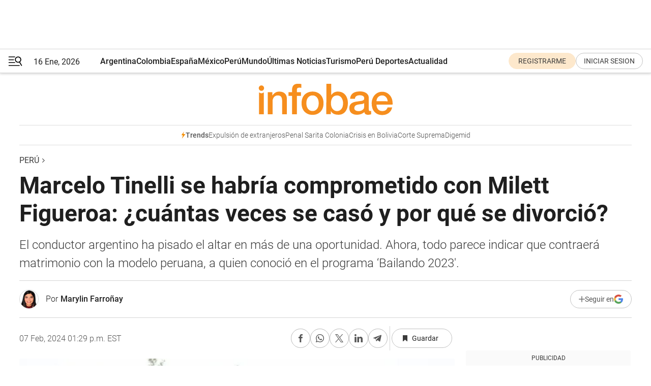

--- FILE ---
content_type: text/html; charset=utf-8
request_url: https://www.infobae.com/peru/2024/02/07/marcelo-tinelli-se-habria-comprometido-con-milett-figueroa-cuantas-veces-se-caso-y-por-que-se-divorcio/
body_size: 47362
content:
<!DOCTYPE html><html lang="es" style="scroll-behavior:smooth"><head><meta charSet="UTF-8"/><meta name="MobileOptimized" content="width"/><meta name="HandheldFriendly" content="true"/><meta name="apple-mobile-web-app-capable" content="yes"/><meta name="apple-mobile-web-app-status-bar-style" content="blank-translucent"/><title>Marcelo Tinelli se habría comprometido con Milett Figueroa: ¿cuántas veces se casó y por qué se divorció? - Infobae</title><meta name="title" content="Marcelo Tinelli se habría comprometido con Milett Figueroa: ¿cuántas veces se casó y por qué se divorció? - Infobae"/><meta name="description" content="El conductor argentino ha pisado el altar en más de una oportunidad. Ahora, todo parece indicar que contraerá matrimonio con la modelo peruana, a quien conoció en el programa ‘Bailando 2023′."/><meta http-equiv="X-UA-Compatible" content="IE=edge,chrome=1"/><link rel="preload" as="font" type="font/woff2" crossorigin="" fetchpriority="high" href="https://www.infobae.com/assets/fonts/roboto-v30-latin-regular.woff2"/><link rel="preload" as="font" type="font/woff2" crossorigin="" fetchpriority="high" href="https://www.infobae.com/assets/fonts/roboto-v30-latin-300.woff2"/><link rel="preload" as="font" type="font/woff2" crossorigin="" fetchpriority="high" href="https://www.infobae.com/assets/fonts/roboto-v30-latin-500.woff2"/><link rel="preload" as="font" type="font/woff2" crossorigin="" fetchpriority="high" href="https://www.infobae.com/assets/fonts/roboto-v30-latin-700.woff2"/><link rel="preload" as="font" type="font/woff2" crossorigin="" fetchpriority="high" href="https://www.infobae.com/assets/fonts/roboto-v30-latin-italic.woff2"/><link rel="preload" as="font" type="font/woff2" crossorigin="" fetchpriority="high" href="https://www.infobae.com/assets/fonts/roboto-v30-latin-300italic.woff2"/><link rel="preload" as="font" type="font/woff2" crossorigin="" fetchpriority="high" href="https://www.infobae.com/assets/fonts/roboto-v30-latin-500italic.woff2"/><link rel="preload" as="font" type="font/woff2" crossorigin="" fetchpriority="high" href="https://www.infobae.com/assets/fonts/roboto-v30-latin-700italic.woff2"/><link rel="preload" href="/pf/resources/dist/infobae/css/main.css?d=3761" as="style"/><link rel="stylesheet" href="/pf/resources/dist/infobae/css/main.css?d=3761" media="screen, print"/><link rel="manifest" crossorigin="use-credentials" href="/pf/resources/manifest.json?d=3761"/><script type="application/javascript" id="polyfill-script">if(!Array.prototype.includes||!(window.Object && window.Object.assign)||!window.Promise||!window.Symbol||!window.fetch){document.write('<script type="application/javascript" src="/pf/dist/engine/polyfill.js?d=3761&mxId=00000000" defer=""><\/script>')}</script><script id="fusion-engine-react-script" type="application/javascript" src="/pf/dist/engine/react.js?d=3761&amp;mxId=00000000" defer=""></script><script id="fusion-engine-combinations-script" type="application/javascript" src="/pf/dist/components/combinations/default.js?d=3761&amp;mxId=00000000" defer=""></script><link rel="preconnect" href="https://sb.scorecardresearch.com/"/><link rel="preconnect" href="https://www.google-analytics.com/"/><link rel="preconnect" href="https://s.go-mpulse.net/"/><link rel="preconnect" href="https://fundingchoicesmessages.google.com/"/><link rel="preconnect" href="https://stats.g.doubleclick.net/"/><link rel="preconnect" href="https://www.googletagservices.com/"/><link id="fusion-template-styles" rel="stylesheet" type="text/css"/><link rel="preload" as="image" href="https://www.infobae.com/assets/images/logos/logo_infobae_naranja.svg"/><script src="/pf/resources/dist/infobae/js/main.js?d=3761" defer=""></script><script src="https://d1bl11pgu3tw3h.cloudfront.net/vendor/comscore/5.2.0/streamsense.min.js?org=infobae" defer=""></script><script src="https://sb.scorecardresearch.com/beacon.js" defer=""></script><script defer="">var _comscore = _comscore || []; _comscore.push({ c1: "2", c2: "8030908", options: { enableFirstPartyCookie: true, bypassUserConsentRequirementFor1PCookie: true } }); (function () { var s = document.createElement("script"), el = document.getElementsByTagName("script")[0]; s.async = true; s.src = "https://sb.scorecardresearch.com/cs/8030908/beacon.js"; el.parentNode.insertBefore(s, el); })();</script><script defer="">try{(function(i,s,o,g,r,a,m){i["GoogleAnalyticsObject"]=r;i[r]=i[r]||function(){(i[r].q=i[r].q||[]).push(arguments)},i[r].l=1*new Date;a=s.createElement(o),m=s.getElementsByTagName(o)[0];a.async=0;a.src=g;m.parentNode.insertBefore(a,m)})(window,document,"script","https://www.google-analytics.com/analytics.js","ga");ga("create","UA-759511-1","auto");ga("send","pageview");}catch(error){console.log("Error al inicializar gaScript:",error);}</script><script src="https://www.googletagmanager.com/gtag/js?id=G-Q2J791G3GV" async=""></script><script defer="">try{window.dataLayer = window.dataLayer || [];function gtag(){dataLayer.push(arguments);}gtag('js', new Date());gtag('config', 'G-Q2J791G3GV');}catch(error){console.log("Error al inicializar gaScript4:",error);}</script><script id="ebx" src="//applets.ebxcdn.com/ebx.js" async=""></script><script async="" src="https://functions.adnami.io/api/macro/adsm.macro.infobae.com.js"></script><script src="https://accounts.google.com/gsi/client" async="" defer=""></script><script>
  !function(e,o,n,i){if(!e){e=e||{},window.permutive=e,e.q=[];var t=function(){return([1e7]+-1e3+-4e3+-8e3+-1e11).replace(/[018]/g,function(e){return(e^(window.crypto||window.msCrypto).getRandomValues(new Uint8Array(1))[0]&15>>e/4).toString(16)})};e.config=i||{},e.config.apiKey=o,e.config.workspaceId=n,e.config.environment=e.config.environment||"production",(window.crypto||window.msCrypto)&&(e.config.viewId=t());for(var g=["addon","identify","track","trigger","query","segment","segments","ready","on","once","user","consent"],r=0;r<g.length;r++){var w=g[r];e[w]=function(o){return function(){var n=Array.prototype.slice.call(arguments,0);e.q.push({functionName:o,arguments:n})}}(w)}}}(window.permutive,"0cd2c32e-1a14-4e1f-96f0-a022c497b9cb","aa463839-b614-4c77-b5e9-6cdf10e1960c",{"consentRequired": true});
    window.googletag=window.googletag||{},window.googletag.cmd=window.googletag.cmd||[],window.googletag.cmd.push(function(){if(0===window.googletag.pubads().getTargeting("permutive").length){var e=window.localStorage.getItem("_pdfps");window.googletag.pubads().setTargeting("permutive",e?JSON.parse(e):[]);var o=window.localStorage.getItem("permutive-id");o&&(window.googletag.pubads().setTargeting("puid",o),window.googletag.pubads().setTargeting("ptime",Date.now().toString())),window.permutive.config.viewId&&window.googletag.pubads().setTargeting("prmtvvid",window.permutive.config.viewId),window.permutive.config.workspaceId&&window.googletag.pubads().setTargeting("prmtvwid",window.permutive.config.workspaceId)}});
    </script><script async="" src="https://a564e303-c351-48a1-b5d1-38585e343734.edge.permutive.app/aa463839-b614-4c77-b5e9-6cdf10e1960c-web.js"></script><script defer="">try{function classThemeChange(){const e=window.localStorage.getItem("theme"),a=document.querySelector("html");a.classList.contains("dark")||"dark"!==e||a.classList.add("dark"),a.classList.contains("dark")&&""===e&&a.classList.remove("dark")}window.addEventListener("themeChange",classThemeChange),classThemeChange();}catch(error){console.log("Error al inicializar themeJS:", error);}</script><script>try{(function(w,d,s,l,i){w[l]=w[l]||[];w[l].push({'gtm.start': new Date().getTime(),event:'gtm.js'});var f=d.getElementsByTagName(s)[0], j=d.createElement(s),dl=l!='dataLayer'?'&l='+l:'';j.async=true;j.src= 'https://www.googletagmanager.com/gtm.js?id='+i+dl;f.parentNode.insertBefore(j,f); })(window,document,'script','dataLayer','GTM-KTGQDC9');}catch(error){console.log("Error al inicializar gtmScript:",error);}</script><script>
  "undefined"!=typeof window&&(window.googlefc=window.googlefc||{},window.googlefc.callbackQueue=window.googlefc.callbackQueue||[],window.googlefc.callbackQueue.push({CONSENT_DATA_READY(){__tcfapi("addEventListener",2.2,(e,o)=>{if(o){console.log("Success getting consent data");let t=JSON.parse(localStorage.getItem("permutive-consent"));if(e?.gdprApplies){if(console.log("Country applies GDPR"),e?.eventStatus==="useractioncomplete"){console.log("First time modal");let n=e.purpose.consents["1"];n?(console.log("Consent accepted"),window.permutive.consent({opt_in:!0,token:"123"})):(console.log("Consent refused"),window.permutive.consent({opt_in:!1}))}else console.log("Consent already granted, skipping.")}else t?.opt_in?console.log("Consent already accepted for non-GDPR country, skipping."):(console.log("No previous consent found; automatically accepting consent."),window.permutive.consent({opt_in:!0,token:"123"}))}else console.error("Error getting consent data")})}}));
  </script><script defer="">try{!function(f,b,e,v,n,t,s) {if(f.fbq)return;n=f.fbq=function(){n.callMethod? n.callMethod.apply(n,arguments):n.queue.push(arguments)}; if(!f._fbq)f._fbq=n;n.push=n;n.loaded=!0;n.version='2.0'; n.queue=[];t=b.createElement(e);t.async=!0; t.src=v;s=b.getElementsByTagName(e)[0]; s.parentNode.insertBefore(t,s)}(window, document,'script', 'https://connect.facebook.net/en_US/fbevents.js'); fbq('init', '336383993555320'); fbq('track', 'PageView'); fbq('track', 'ViewContent');}catch(error){console.log("Error al inicializar facebookPixelRawCodeScript:",error);}</script><script src="https://cdn.onesignal.com/sdks/web/v16/OneSignalSDK.page.js" defer=""></script><script>const getCountry=(timeZone)=>{switch(timeZone){case 'America/Argentina/Buenos_Aires':case 'America/Argentina/Catamarca':case 'America/Argentina/ComodRivadavia':case 'America/Argentina/Cordoba':case 'America/Argentina/Jujuy':case 'America/Argentina/La_Rioja':case 'America/Argentina/Mendoza':case 'America/Argentina/Rio_Gallegos':case 'America/Argentina/Salta':case 'America/Argentina/San_Juan':case 'America/Argentina/San_Luis':case 'America/Argentina/Tucuman':case 'America/Argentina/Ushuaia':case 'America/Buenos_Aires':case 'America/Catamarca':case 'America/Cordoba':case 'America/Jujuy':case 'America/Mendoza':case 'America/Rosario':return'Argentina';case 'America/Bahia_Banderas':case 'America/Cancun':case 'America/Chihuahua':case 'America/Ciudad_Juarez':case 'America/Ensenada':case 'America/Hermosillo':case 'America/Matamoros':case 'America/Mazatlan':case 'America/Merida':case 'America/Mexico_City':case 'America/Monterrey':case 'America/Ojinaga':case 'America/Santa_Isabel':case 'America/Tijuana':case 'Mexico/BajaNorte':case 'Mexico/BajaSur':case 'Mexico/General':return'México';case 'Africa/Ceuta':case 'Atlantic/Canary':case 'Europe/Madrid':return'España';case 'America/Lima':return'Perú';case 'America/Bogota':return'Colombia';default:return'Otros'}};const country=getCountry(Intl.DateTimeFormat().resolvedOptions().timeZone);const getActionMessage=()=>{if(country==='Argentina'){return'Suscribite a nuestras notificaciones para recibir las últimas noticias de Argentina.'}
          if(country==='Otros'){return'Suscríbete a nuestras notificaciones para recibir las últimas noticias de todos los países.'}
          return'Suscríbete a nuestras notificaciones para recibir las últimas noticias de '+country+'.'};window.OneSignalDeferred=window.OneSignalDeferred||[];window.OneSignalDeferred.push(async(OneSignal)=>{await OneSignal.init({appId:'bef19c97-ed8d-479f-a038-e9d3da77d4c9',safari_web_id:'web.onesignal.auto.364542e4-0165-4e49-b6eb-0136f3f4eaa9',notifyButton:{enable:!1},allowLocalhostAsSecureOrigin:!0,serviceWorkerParam:{scope:'/'},serviceWorkerPath:'OneSignalSDKWorker.js',promptOptions:{slidedown:{prompts:[{type:'push',autoPrompt:!0,text:{actionMessage:getActionMessage(),acceptButton:'Suscribirse',cancelButton:'Después'},},],},},welcomeNotification:{title:'¡Bienvenido!',message:'Gracias por suscribirte a las notificaciones',url:'https://www.infobae.com/',},});OneSignal.User.addTag('region',country)})</script><link rel="dns-prefetch" href="https://sb.scorecardresearch.com/"/><link rel="dns-prefetch" href="https://www.google-analytics.com/"/><link rel="dns-prefetch" href="https://s.go-mpulse.net/"/><link rel="dns-prefetch" href="https://fundingchoicesmessages.google.com/"/><link rel="dns-prefetch" href="https://stats.g.doubleclick.net/"/><link rel="dns-prefetch" href="https://www.googletagservices.com/"/><meta name="viewport" content="width=device-width, initial-scale=1.0, user-scalable=yes, minimum-scale=0.5, maximum-scale=2.0"/><meta name="google-site-verification" content="DqMfuNB2bg-Ou_FEVXxZuzmDpPJ1ZVmOQVvwfJACGmM"/><link rel="canonical" href="https://www.infobae.com/peru/2024/02/07/marcelo-tinelli-se-habria-comprometido-con-milett-figueroa-cuantas-veces-se-caso-y-por-que-se-divorcio/"/><link rel="amphtml" href="https://www.infobae.com/peru/2024/02/07/marcelo-tinelli-se-habria-comprometido-con-milett-figueroa-cuantas-veces-se-caso-y-por-que-se-divorcio/?outputType=amp-type"/><meta property="keywords" content="Marcelo Tinelli,Milett Figueroa,peru-entretenimiento"/><meta name="robots" content="index, follow"/><meta name="googlebot" content="index, follow"/><meta name="robots" content="max-image-preview:large"/><meta name="distribution" content="global"/><meta name="rating" content="general"/><meta name="language" content="es_ES"/><link rel="alternate" type="application/rss+xml" title="RSS de Perú - Infobae" href="https://www.infobae.com/arc/outboundfeeds/rss/category/peru/"/><meta name="news_keywords" content="Marcelo Tinelli,Milett Figueroa,peru-entretenimiento"/><meta property="article:section" content="Perú"/><meta property="article:published_time" content="2024-02-07T18:27:15.276Z"/><meta property="article:modified_time" content="2024-02-07T18:29:01.924Z"/><meta property="last_updated_date" content="2024-02-07T18:29:01.924Z"/><meta property="article:author" content="https://www.infobae.com/autor/marylin-farronay/"/><meta property="article:tag" content="Marcelo Tinelli"/><meta property="article:tag" content="Milett Figueroa"/><meta property="article:tag" content="peru-entretenimiento"/><meta property="article:opinion" content="false"/><meta name="twitter:card" content="summary_large_image"/><meta name="twitter:creator" content="@infobae"/><meta name="twitter:description" content="El conductor argentino ha pisado el altar en más de una oportunidad. Ahora, todo parece indicar que contraerá matrimonio con la modelo peruana, a quien conoció en el programa ‘Bailando 2023′."/><meta name="twitter:image" content="https://www.infobae.com/resizer/v2/XYBOJARUYZG3JAUAIEALJIPMSQ.jpg?auth=9aa2b37505bcae202b0668f13aad0b8d0d154416e5b4fd5f13f9af578e73bbaa&amp;smart=true&amp;width=1024&amp;height=512&amp;quality=85"/><meta name="twitter:site" content="@infobae"/><meta name="twitter:title" content="Marcelo Tinelli se habría comprometido con Milett Figueroa: ¿cuántas veces se casó y por qué se divorció?"/><meta property="twitter:domain" content="infobae.com"/><meta property="twitter:url" content="https://www.infobae.com/peru/2024/02/07/marcelo-tinelli-se-habria-comprometido-con-milett-figueroa-cuantas-veces-se-caso-y-por-que-se-divorcio/"/><meta property="og:title" content="Marcelo Tinelli se habría comprometido con Milett Figueroa: ¿cuántas veces se casó y por qué se divorció?"/><meta property="og:description" content="El conductor argentino ha pisado el altar en más de una oportunidad. Ahora, todo parece indicar que contraerá matrimonio con la modelo peruana, a quien conoció en el programa ‘Bailando 2023′."/><meta property="og:url" content="https://www.infobae.com/peru/2024/02/07/marcelo-tinelli-se-habria-comprometido-con-milett-figueroa-cuantas-veces-se-caso-y-por-que-se-divorcio/"/><meta property="og:type" content="article"/><meta property="og:site_name" content="infobae"/><meta property="og:locale" content="es_LA"/><meta property="og:image" itemProp="image" content="https://www.infobae.com/resizer/v2/XYBOJARUYZG3JAUAIEALJIPMSQ.jpg?auth=9aa2b37505bcae202b0668f13aad0b8d0d154416e5b4fd5f13f9af578e73bbaa&amp;smart=true&amp;width=1200&amp;height=630&amp;quality=85"/><meta property="og:image:width" content="1200"/><meta property="og:image:height" content="630"/><meta property="fb:app_id" content="907935373302455"/><meta property="fb:pages" content="34839376970"/><meta property="fb:pages" content="436205896728888"/><meta property="fb:pages" content="142361755806396"/><meta name="isDFP" content="true"/><meta name="dfpPageType" content="nota"/><meta name="dfp_path" content="infobae/peru"/><meta property="article:publisher" content="https://www.facebook.com/infobae"/><script type="application/ld+json">{"@context":"https://schema.org","@type":"NewsMediaOrganization","name":"Infobae","description":"El sitio de noticias en español más leído en el mundo. Con redacciones en Ciudad de México, Madrid, Bogotá, Lima y Buenos Aires; y corresponsales en las principales ciudades del mundo.","email":"contacto@infobae.com","url":"https://www.infobae.com","sameAs":["https://www.facebook.com/Infobae/","https://www.youtube.com/@Infobae","https://x.com/infobae","https://es.wikipedia.org/wiki/Infobae","https://whatsapp.com/channel/0029Va9TEIjLdQefbAqn7T1g"],"logo":{"@type":"ImageObject","url":"https://www.infobae.com/resizer/v2/NCYGYV4JW5CQHKEULJMKQU6MZU.png?auth=31eb621d6ad5fda030d6c893a4efe3120a76cc8178216c9c9a07fd3dd89a360f&width=255&height=60&quality=90","height":60,"width":255}}</script><script type="application/ld+json">{"@context":"https://schema.org","@type":"BreadcrumbList","itemListElement":[{"@type":"ListItem","position":1,"item":{"@id":"https://infobae.com","name":"Infobae"}},{"@type":"ListItem","position":2,"item":{"@id":"https://infobae.com/peru","name":"Perú"}}]}</script><script type="application/ld+json">{"@context":"https://schema.org","@type":"NewsArticle","headline":"Marcelo Tinelli se habría comprometido con Milett Figueroa: ¿cuántas veces se casó y por qué se divorció?","description":"El conductor argentino ha pisado el altar en más de una oportunidad. Ahora, todo parece indicar que contraerá matrimonio con la modelo peruana, a quien conoció en el programa ‘Bailando 2023′.","articleBody":"Una fotografía compartida por Marcelo Tinelli ha desencadenado especulaciones sobre un posible compromiso con Milett Figueroa, la modelo peruana con la que inició una relación sentimental tras conocerse en el programa ‘Bailando 2023′. En las redes sociales, se rumorea que el conductor argentino está por pasar por el altar nuevamente después de dos matrimonios fallidos. Este martes 6 de febrero, Marcelo Tinelli publicó una imagen de la actriz peruana, quien luce con orgullo un brillante anillo en su dedo anular. En la instantánea, el presentador de TV expresó su amor hacia la peruana etiquetándola y acompañando la publicación con emoticones de corazones. La foto generó todo tipo de comentarios en redes sociales, pues en una de las últimas galas de ‘Bailando 2023′, Marcelo Tinelli bromeó con la posibilidad de pedirle la mano a Milett. “Ya estamos para casarnos nosotros. Hay que ver la fiesta donde la hizo Caro, porque nos puede dar dato. A mí me encantó la propuesta que te hicieron afuera, una cosa así tengo que hacer yo”, dijo en referencia a la boda de Pampita. ¿Cuántas veces se ha casado Marcelo Tinelli? Aunque Marcelo Tinelli ha tenido varios romances que han marcado su vida, el conductor de TV solo se ha casado en dos oportunidades. Luego de varios de noviazgo con Alejandra Garayalde, el argentino decidió sentar cabeza con Soledad Aquino, con quien trabajaba en el ciclo ‘Badía y Compañía’. La pareja se casó en 1986 y tuvieron dos hijas juntos: Micaela y Candelaria. Después de siete años de matrimonio, se separaron por mutuo acuerdo. “Marcelo me agarró un día y me dijo que no me amaba más”, contó Soledad al espacio ‘Mamá felices’ sobre los motivos de su divorcio. Luego de su mediática separación con Soledad Aquino, Marcelo Tinelli se dio una nueva oportunidad en el amor y empezó un romance con Paula Robles—su segunda exesposa—, a quien conoció gracias a ‘Ritmo de la noche’, programa en el que ella trabajaba como bailarina. Se casaron en 1997 y fruto de dicho matrimonio nacieron Francisco y Juana. Se divorciaron en el 2009. Aunque en su momento se habló de supuestas infidelidades, Robles confesó que “la relación no daba para más”. “Veníamos en crisis, no te separas de un día para otro, teníamos como 11 años juntos. Mi relación de mis hijos con él es madura, hablan mucho”, mencionó en el espacio ‘LAM’. Marcelo Tinelli, a pesar de no haber contraído matrimonio con Guillermina Valdés, con quien comenzó su relación en 2012, solía referirse a ella como su “esposa”. Después de nueve años de amor y enfrentar algunas crisis, la pareja confirmó su separación en mayo de 2022. ¿Cuántos años tiene la novia de Marcelo Tinelli? Milett Figueroa, actual compañera sentimental de Marcelo Tinelli, es una modelo, actriz y bailarina peruana de 31 años. A pesar de la diferencia de 32 años con el presentador de televisión, la popular ‘Milechi’ ha dejado en claro que la brecha de edad tiene poca relevancia para ella. “La diferencia de edad no me está haciendo ruido para nada, en lo absoluto. Creo que el ser humano no se define por la edad. Yo no siento ninguna diferencia, honestamente, sino, no saldría con la persona que estoy saliendo, va por otro lado, va más allá de un número”, comentó la peruana en el programa ‘Amor y Fuego’. “No estoy mirando el DNI ni me acuerdo cuántos años tiene. Cuando realmente disfrutas un momento, un espacio, una experiencia con alguien, no estás pensando en un número o algo de eso”, enfatizó en otro momento.","url":"https://www.infobae.com/peru/2024/02/07/marcelo-tinelli-se-habria-comprometido-con-milett-figueroa-cuantas-veces-se-caso-y-por-que-se-divorcio/","dateCreated":"2024-02-07T17:03:57Z","dateModified":"2024-02-07T18:29:02Z","datePublished":"2024-02-07T18:27:15Z","mainEntityOfPage":{"@type":"WebPage","@id":"https://www.infobae.com/peru/2024/02/07/marcelo-tinelli-se-habria-comprometido-con-milett-figueroa-cuantas-veces-se-caso-y-por-que-se-divorcio/"},"articleSection":"Perú","creator":{"@type":"Person","name":"Marylin Farroñay","url":"https://www.infobae.com/autor/marylin-farronay/"},"keywords":"Marcelo Tinelli,Milett Figueroa,peru-entretenimiento","isAccessibleForFree":true,"copyrightYear":2024,"copyrightHolder":{"@type":"Organization","name":"Infobae","url":"https://www.infobae.com"},"inLanguage":"es-PE","contentLocation":{"@type":"Place","name":"Perú"},"publisher":{"@type":"Organization","name":"infobae","logo":{"@type":"ImageObject","url":"https://www.infobae.com/resizer/v2/NCYGYV4JW5CQHKEULJMKQU6MZU.png?auth=31eb621d6ad5fda030d6c893a4efe3120a76cc8178216c9c9a07fd3dd89a360f&width=255&height=60&quality=90","height":60,"width":255}},"author":{"@type":"Person","name":"Marylin Farroñay","url":"https://www.infobae.com/autor/marylin-farronay/"},"image":[{"@type":"ImageObject","url":"https://www.infobae.com/resizer/v2/XYBOJARUYZG3JAUAIEALJIPMSQ.jpg?auth=9aa2b37505bcae202b0668f13aad0b8d0d154416e5b4fd5f13f9af578e73bbaa&smart=true&width=1200&height=675&quality=85","width":1200,"height":675},{"@type":"ImageObject","url":"https://www.infobae.com/resizer/v2/XYBOJARUYZG3JAUAIEALJIPMSQ.jpg?auth=9aa2b37505bcae202b0668f13aad0b8d0d154416e5b4fd5f13f9af578e73bbaa&smart=true&width=1200&height=900&quality=85","width":1200,"height":900},{"@type":"ImageObject","url":"https://www.infobae.com/resizer/v2/XYBOJARUYZG3JAUAIEALJIPMSQ.jpg?auth=9aa2b37505bcae202b0668f13aad0b8d0d154416e5b4fd5f13f9af578e73bbaa&smart=true&width=1200&height=1200&quality=85","width":1200,"height":1200}]}</script><link rel="shortcut icon" type="image/x-icon" href="/pf/resources/favicon/favicon-32x32.png?d=3761"/><link rel="icon" sizes="16x16" type="image/png" href="/pf/resources/favicon/favicon-16x16.png?d=3761"/><link rel="icon" type="image/png" sizes="32x32" href="/pf/resources/favicon/favicon-32x32.png?d=3761"/><link rel="apple-touch-icon" href="/pf/resources/favicon/apple-touch-icon.png?d=3761"/><link rel="apple-touch-icon-precomposed" href="/pf/resources/favicon/apple-touch-icon-precomposed.png?d=3761"/><link rel="apple-touch-icon-120x120" href="/pf/resources/favicon/apple-touch-icon-120x120.png?d=3761"/><link rel="apple-touch-icon-120x120-precomposed" href="/pf/resources/favicon/apple-touch-icon-120x120-precomposed.png?d=3761"/><link rel="apple-touch-icon-152x152" href="/pf/resources/favicon/apple-touch-icon-152x152.png?d=3761"/><link rel="apple-touch-icon-152x152-precomposed" href="/pf/resources/favicon/apple-touch-icon-152x152-precomposed.png?d=3761"/><link rel="shortcut icon" sizes="192x192" href="/pf/resources/favicon/android-chrome-192x192.png?d=3761"/><link rel="shortcut icon" sizes="512x512" href="/pf/resources/favicon/android-chrome-512x512.png?d=3761"/><script async="" src="https://www.google.com/adsense/search/ads.js"></script><script>
        (function(g,o){
          g[o] = g[o] || function () {
            (g[o]['q'] = g[o]['q'] || []).push(arguments)
          }, g[o]['t'] = 1 * new Date
        })(window,'_googCsa');
      </script>
<script>(window.BOOMR_mq=window.BOOMR_mq||[]).push(["addVar",{"rua.upush":"false","rua.cpush":"true","rua.upre":"false","rua.cpre":"true","rua.uprl":"false","rua.cprl":"false","rua.cprf":"false","rua.trans":"20ea3fbe120010aa3681ec799b398037","rua.cook":"false","rua.ims":"false","rua.ufprl":"false","rua.cfprl":"true","rua.isuxp":"false","rua.texp":"norulematch","rua.ceh":"false","rua.ueh":"false","rua.ieh.st":"0"}]);</script>
                              <script>!function(e){var n="https://s.go-mpulse.net/boomerang/";if("False"=="True")e.BOOMR_config=e.BOOMR_config||{},e.BOOMR_config.PageParams=e.BOOMR_config.PageParams||{},e.BOOMR_config.PageParams.pci=!0,n="https://s2.go-mpulse.net/boomerang/";if(window.BOOMR_API_key="C7HNE-7B57D-WM7L2-K2VFG-FX3EW",function(){function e(){if(!o){var e=document.createElement("script");e.id="boomr-scr-as",e.src=window.BOOMR.url,e.async=!0,i.parentNode.appendChild(e),o=!0}}function t(e){o=!0;var n,t,a,r,d=document,O=window;if(window.BOOMR.snippetMethod=e?"if":"i",t=function(e,n){var t=d.createElement("script");t.id=n||"boomr-if-as",t.src=window.BOOMR.url,BOOMR_lstart=(new Date).getTime(),e=e||d.body,e.appendChild(t)},!window.addEventListener&&window.attachEvent&&navigator.userAgent.match(/MSIE [67]\./))return window.BOOMR.snippetMethod="s",void t(i.parentNode,"boomr-async");a=document.createElement("IFRAME"),a.src="about:blank",a.title="",a.role="presentation",a.loading="eager",r=(a.frameElement||a).style,r.width=0,r.height=0,r.border=0,r.display="none",i.parentNode.appendChild(a);try{O=a.contentWindow,d=O.document.open()}catch(_){n=document.domain,a.src="javascript:var d=document.open();d.domain='"+n+"';void(0);",O=a.contentWindow,d=O.document.open()}if(n)d._boomrl=function(){this.domain=n,t()},d.write("<bo"+"dy onload='document._boomrl();'>");else if(O._boomrl=function(){t()},O.addEventListener)O.addEventListener("load",O._boomrl,!1);else if(O.attachEvent)O.attachEvent("onload",O._boomrl);d.close()}function a(e){window.BOOMR_onload=e&&e.timeStamp||(new Date).getTime()}if(!window.BOOMR||!window.BOOMR.version&&!window.BOOMR.snippetExecuted){window.BOOMR=window.BOOMR||{},window.BOOMR.snippetStart=(new Date).getTime(),window.BOOMR.snippetExecuted=!0,window.BOOMR.snippetVersion=12,window.BOOMR.url=n+"C7HNE-7B57D-WM7L2-K2VFG-FX3EW";var i=document.currentScript||document.getElementsByTagName("script")[0],o=!1,r=document.createElement("link");if(r.relList&&"function"==typeof r.relList.supports&&r.relList.supports("preload")&&"as"in r)window.BOOMR.snippetMethod="p",r.href=window.BOOMR.url,r.rel="preload",r.as="script",r.addEventListener("load",e),r.addEventListener("error",function(){t(!0)}),setTimeout(function(){if(!o)t(!0)},3e3),BOOMR_lstart=(new Date).getTime(),i.parentNode.appendChild(r);else t(!1);if(window.addEventListener)window.addEventListener("load",a,!1);else if(window.attachEvent)window.attachEvent("onload",a)}}(),"".length>0)if(e&&"performance"in e&&e.performance&&"function"==typeof e.performance.setResourceTimingBufferSize)e.performance.setResourceTimingBufferSize();!function(){if(BOOMR=e.BOOMR||{},BOOMR.plugins=BOOMR.plugins||{},!BOOMR.plugins.AK){var n="true"=="true"?1:0,t="",a="bu5qf6yxzcojq2lktlqq-f-608dec91a-clientnsv4-s.akamaihd.net",i="false"=="true"?2:1,o={"ak.v":"39","ak.cp":"619111","ak.ai":parseInt("650669",10),"ak.ol":"0","ak.cr":9,"ak.ipv":4,"ak.proto":"h2","ak.rid":"394285f0","ak.r":44268,"ak.a2":n,"ak.m":"dscr","ak.n":"ff","ak.bpcip":"13.59.2.0","ak.cport":34950,"ak.gh":"23.192.164.152","ak.quicv":"","ak.tlsv":"tls1.3","ak.0rtt":"","ak.0rtt.ed":"","ak.csrc":"-","ak.acc":"","ak.t":"1768594145","ak.ak":"hOBiQwZUYzCg5VSAfCLimQ==Tr5GMTWChmhXwSF0xNdknEkjueY7B1H1rskdaAuIwXuObO2DvOLN79fFogGLiH0Wwt2bFAvs5A/zhqYHTVHBCSAlydYY5t8Ucm8kelmMFg1xs5Ghmo+g2c7OVZBSaVAHtAFshSu5Wi8wqze+y6AYRn6/G4GR2PMsKNJivvVOa4gTHmqRHmVINUspM7JTxl3IteB1+GyHQGYYK1eTPfGjf3tNYz+YQLg9+ySwehVrcnYpS+SXTX9i0vugMt0+JDOejlcWQBitUZIN+NO/H992RMJv1Z3+0lVkJOwuN88DmNymfCUiBgTjfiWx+I5ItOhg7KECvF7VQrnzLzYcF4oJRRLxB1n97sEpf6JK8vAftOvMUlV+IPB1cZDFPJUw+sqQwmJ13dEtYIOx6o0ZDvNwSd9CrQsylRDzfC7MpPnN/DE=","ak.pv":"135","ak.dpoabenc":"","ak.tf":i};if(""!==t)o["ak.ruds"]=t;var r={i:!1,av:function(n){var t="http.initiator";if(n&&(!n[t]||"spa_hard"===n[t]))o["ak.feo"]=void 0!==e.aFeoApplied?1:0,BOOMR.addVar(o)},rv:function(){var e=["ak.bpcip","ak.cport","ak.cr","ak.csrc","ak.gh","ak.ipv","ak.m","ak.n","ak.ol","ak.proto","ak.quicv","ak.tlsv","ak.0rtt","ak.0rtt.ed","ak.r","ak.acc","ak.t","ak.tf"];BOOMR.removeVar(e)}};BOOMR.plugins.AK={akVars:o,akDNSPreFetchDomain:a,init:function(){if(!r.i){var e=BOOMR.subscribe;e("before_beacon",r.av,null,null),e("onbeacon",r.rv,null,null),r.i=!0}return this},is_complete:function(){return!0}}}}()}(window);</script></head><body class="nd-body"><noscript><img src="https://sb.scorecardresearch.com/p?c1=2&amp;c2=8030908&amp;cv=4.4.0&amp;cj=1"/></noscript><noscript><iframe src="https://www.googletagmanager.com/ns.html?id=GTM-KTGQDC9" height="0" width="0" style="display:none;visibility:hidden"></iframe></noscript><noscript><img height="1" width="1" style="display:none" src="https://www.facebook.com/tr?id=336383993555320&ev=PageView&noscript=1"/></noscript><div id="fusion-app" class="fusion-app | infobae grid"><div class="article-right-rail-centered "><div class="article-right-rail-centered-layout "><nav><div class="interstitial_800x600 ad-wrapper"><div id="infobae_peru_nota_interstitial_800x600" class="ad-interstitial-bg hide"></div><div class="dfpAd ad-interstitial"><button id="infobae_peru_nota_interstitial_800x600_close" aria-label="infobae_peru_nota_interstitial_800x600" class="close_ad hide"><i class="close"></i></button><div id="infobae/peru/nota/interstitial_800x600" class="infobae/peru/nota/interstitial_800x600 arcad"></div></div></div><div style="position:relative"><div class="masthead-navbar " id="mastheadnavbar"><div class="site-header" id="siteheader"><div class="sticky-navbar-ad-container"><div class="top_banner_970x80 ad-wrapper"><div class="dfpAd ad-top-banner"><div id="infobae/peru/nota/top_banner_970x80" class="infobae/peru/nota/top_banner_970x80 arcad"></div></div></div></div><div class="sectionnav-container"><span aria-label="Menu" class="hamburger hamburger-wrapper close" role="button" tabindex="-1"><svg viewBox="0 0 28 20" id="hamburger-icon" xmlns="http://www.w3.org/2000/svg" class="hamburger-icon" data-name="hamburger-icon" fill=""><path d="M27.8061 18.2936L23.9009 11.7199C26.6545 9.62581 27.2345 5.75713 25.1799 2.96266C23.0598 0.111715 18.9446 -0.552677 15.9985 1.50445C14.5751 2.49996 13.6279 3.97419 13.3517 5.66252C13.0628 7.34757 13.4737 9.04405 14.498 10.4274C16.2587 12.8169 19.499 13.7133 22.2858 12.6261L26.1944 19.1875C26.3514 19.4517 26.5513 19.6089 26.7784 19.668C26.9927 19.7238 27.2342 19.6816 27.4707 19.5593C28.2062 19.1465 28.0218 18.6387 27.8221 18.2846L27.8061 18.2936ZM24.3917 7.88058C24.0673 9.0572 23.2806 10.0477 22.1932 10.6578C21.1218 11.259 19.8172 11.4316 18.6191 11.1196C16.1094 10.466 14.6138 7.94849 15.2862 5.50947C15.9587 3.07045 18.5492 1.61694 21.0589 2.27047C23.5686 2.92401 25.0642 5.44156 24.3917 7.88058Z" fill=""></path><path d="M0 1.129C0 0.675362 0.371315 0.307617 0.829355 0.307617H12.9866C13.4446 0.307617 13.8159 0.675362 13.8159 1.129C13.8159 1.58264 13.4446 1.95038 12.9866 1.95038H0.829355C0.371315 1.95038 0 1.58264 0 1.129ZM0 7.04295C0 6.58931 0.371315 6.22157 0.829355 6.22157H10.5951C11.0531 6.22157 11.4245 6.58931 11.4245 7.04295C11.4245 7.49659 11.0531 7.86433 10.5951 7.86433H0.829355C0.371315 7.86433 0 7.49659 0 7.04295ZM0 12.9569C0 12.5033 0.371315 12.1355 0.829355 12.1355H12.9866C13.4446 12.1355 13.8159 12.5033 13.8159 12.9569C13.8159 13.4105 13.4446 13.7783 12.9866 13.7783H0.829355C0.371315 13.7783 0 13.4105 0 12.9569ZM0 18.8709C0 18.4172 0.371315 18.0495 0.829355 18.0495H22.4792C22.9372 18.0495 23.3086 18.4172 23.3086 18.8709C23.3086 19.3245 22.9372 19.6922 22.4792 19.6922H0.829355C0.371315 19.6922 0 19.3245 0 18.8709Z" fill=""></path></svg></span><a aria-label="infobae" class="site-logo" href="https://www.infobae.com/"><span class="site-logo"><img alt="Infobae" class="logo-image" height="25px" src="https://www.infobae.com/assets/images/logos/logo_infobae_naranja.svg" width="105px" fetchpriority="high" loading="eager"/></span></a><p class="date-info">16 Ene, 2026</p><div class="login-register-container"></div></div></div><nav class="content side-menu" id="side-menu" style="top:undefinedpx;height:calc(100vh - undefinedpx)"><div class="side-menu-sticky-items"><div class="queryly_searchicon_img"><label for="queryly_toggle" id="queryly-label"><button>Buscar en todo el sitio<svg id="search-icon" data-name="search-icon" xmlns="http://www.w3.org/2000/svg" viewBox="0 0 30 30"><path d="M20.35,17.59a10.43,10.43,0,1,0-3.21,3l7.7,7.65a2.19,2.19,0,1,0, 3.17-3l-.08-.07Zm-8.53.72a6.74,6.74,0,1,1,6.74-6.75,6.74,6.74,0,0,1-6.74,6.75Zm0,0"></path></svg></button></label></div></div><div class="dropdown"><div id="dropdown-item-ctn0" class="dropdown-item-ctn"><a class="item non-bold" href="https://www.infobae.com/?noredirect" rel="noopener noreferrer">Argentina</a></div><div id="dropdown-body0" class="dropdown-body"></div></div><div class="dropdown"><div id="dropdown-item-ctn2" class="dropdown-item-ctn"><a class="item non-bold" href="https://www.infobae.com/colombia/" rel="noopener noreferrer">Colombia</a></div><div id="dropdown-body2" class="dropdown-body"></div></div><div class="dropdown"><div id="dropdown-item-ctn4" class="dropdown-item-ctn"><a class="item non-bold" href="https://www.infobae.com/espana/" rel="noopener noreferrer">España</a></div><div id="dropdown-body4" class="dropdown-body"></div></div><div class="dropdown"><div id="dropdown-item-ctn6" class="dropdown-item-ctn"><a class="item non-bold" href="https://www.infobae.com/mexico/" rel="noopener noreferrer">México</a></div><div id="dropdown-body6" class="dropdown-body"></div></div><div class="dropdown"><div id="dropdown-item-ctn8" class="dropdown-item-ctn"><a class="item non-bold" href="https://www.infobae.com/peru/" rel="noopener noreferrer">Perú</a></div><div id="dropdown-body8" class="dropdown-body"></div></div><div class="dropdown"><div id="dropdown-item-ctn10" class="dropdown-item-ctn"><a class="item" href="https://www.infobae.com/america/" rel="noopener noreferrer">Mundo</a><div aria-label="Menu Item" class="icon-dropdown" role="button" tabindex="-1"><svg id="down-icon0" width="12" height="12" viewBox="0 0 12 8" fill="none" xmlns="http://www.w3.org/2000/svg" class="icon-drop "><path d="M-9.87742e-07 1.167C-9.69427e-07 0.748023 0.335182 0.41284 0.754162 0.41284C0.969636 0.41284 1.17314 0.496636 1.31679 0.652256L5.98541 5.72789L10.654 0.652257C10.9294 0.341015 11.4082 0.293132 11.7314 0.568461C12.0546 0.84379 12.0905 1.32262 11.8152 1.64584C11.8032 1.65781 11.7913 1.68175 11.7793 1.69372L6.54804 7.36789C6.26074 7.67913 5.78191 7.6911 5.47067 7.41577C5.4587 7.4038 5.44673 7.39183 5.42278 7.36789L0.203504 1.68175C0.071824 1.5381 -9.96114e-07 1.35853 -9.87742e-07 1.167Z" fill="#9B9B9B"></path></svg></div></div><div id="dropdown-body10" class="dropdown-body"><a class="dropdown-item" href="https://www.infobae.com/venezuela/"><span class="dropdown-submenu">Venezuela</span></a><a class="dropdown-item" href="https://www.infobae.com/economist/"><span class="dropdown-submenu">The economist</span></a><a class="dropdown-item" href="https://www.infobae.com/wapo/"><span class="dropdown-submenu">The Washington Post</span></a><a class="dropdown-item" href="https://www.infobae.com/america/realeza/"><span class="dropdown-submenu">Realeza</span></a><a class="dropdown-item" href="https://www.infobae.com/america/opinion/"><span class="dropdown-submenu">Opinión</span></a></div></div><div class="dropdown"><div id="dropdown-item-ctn12" class="dropdown-item-ctn"><a class="item non-bold" href="https://www.infobae.com/peru/ultimas-noticias/" rel="noopener noreferrer">Últimas Noticias</a></div><div id="dropdown-body12" class="dropdown-body"></div></div><div class="dropdown"><div id="dropdown-item-ctn14" class="dropdown-item-ctn"><a class="item non-bold" href="https://www.infobae.com/tag/peru-turismo" rel="noopener noreferrer">Turismo</a></div><div id="dropdown-body14" class="dropdown-body"></div></div><div class="dropdown"><div id="dropdown-item-ctn16" class="dropdown-item-ctn"><a class="item non-bold" href="https://www.infobae.com/peru/deportes/" rel="noopener noreferrer">Perú Deportes</a></div><div id="dropdown-body16" class="dropdown-body"></div></div><div class="dropdown"><div id="dropdown-item-ctn18" class="dropdown-item-ctn"><a class="item non-bold" href="https://www.infobae.com/tag/peru-actualidad/" rel="noopener noreferrer">Actualidad</a></div><div id="dropdown-body18" class="dropdown-body"></div></div><div class="dropdown"><div id="dropdown-item-ctn20" class="dropdown-item-ctn"><a class="item non-bold" href="https://www.infobae.com/tag/peru-entretenimiento/" rel="noopener noreferrer">Entretenimiento</a></div><div id="dropdown-body20" class="dropdown-body"></div></div><div class="dropdown"><div id="dropdown-item-ctn22" class="dropdown-item-ctn"><a class="item non-bold" href="https://www.infobae.com/tag/peru-gastronomia" rel="noopener noreferrer">Gastronomía</a></div><div id="dropdown-body22" class="dropdown-body"></div></div><div class="dropdown"><div id="dropdown-item-ctn24" class="dropdown-item-ctn"><a class="item non-bold" href="https://www.infobae.com/tag/peru-economia/" rel="noopener noreferrer">Economía</a></div><div id="dropdown-body24" class="dropdown-body"></div></div><div class="dropdown"><div id="dropdown-item-ctn26" class="dropdown-item-ctn"><a class="item non-bold" href="https://www.infobae.com/tag/peru-politica/" rel="noopener noreferrer">Política</a></div><div id="dropdown-body26" class="dropdown-body"></div></div><div class="dropdown"><div id="dropdown-item-ctn28" class="dropdown-item-ctn"><a class="item non-bold" href="https://www.infobae.com/que-puedo-ver/" rel="noopener noreferrer">Qué puedo ver</a></div><div id="dropdown-body28" class="dropdown-body"></div></div><div class="dropdown"><div id="dropdown-item-ctn30" class="dropdown-item-ctn"><a class="item non-bold" href="https://www.infobae.com/cultura/" rel="noopener noreferrer">Cultura</a></div><div id="dropdown-body30" class="dropdown-body"></div></div><div class="dropdown"><div id="dropdown-item-ctn32" class="dropdown-item-ctn"><a class="item" href="https://www.infobae.com/tendencias/" rel="noopener noreferrer">Tendencias</a><div aria-label="Menu Item" class="icon-dropdown" role="button" tabindex="-1"><svg id="down-icon0" width="12" height="12" viewBox="0 0 12 8" fill="none" xmlns="http://www.w3.org/2000/svg" class="icon-drop "><path d="M-9.87742e-07 1.167C-9.69427e-07 0.748023 0.335182 0.41284 0.754162 0.41284C0.969636 0.41284 1.17314 0.496636 1.31679 0.652256L5.98541 5.72789L10.654 0.652257C10.9294 0.341015 11.4082 0.293132 11.7314 0.568461C12.0546 0.84379 12.0905 1.32262 11.8152 1.64584C11.8032 1.65781 11.7913 1.68175 11.7793 1.69372L6.54804 7.36789C6.26074 7.67913 5.78191 7.6911 5.47067 7.41577C5.4587 7.4038 5.44673 7.39183 5.42278 7.36789L0.203504 1.68175C0.071824 1.5381 -9.96114e-07 1.35853 -9.87742e-07 1.167Z" fill="#9B9B9B"></path></svg></div></div><div id="dropdown-body32" class="dropdown-body"><a class="dropdown-item" href="https://www.infobae.com/tendencias/estar-mejor/"><span class="dropdown-submenu">Estar Mejor</span></a></div></div><div class="dropdown"><div id="dropdown-item-ctn34" class="dropdown-item-ctn"><a class="item non-bold" href="https://www.infobae.com/podcasts/" rel="noopener noreferrer">Podcasts</a></div><div id="dropdown-body34" class="dropdown-body"></div></div><div class="dropdown"><div id="dropdown-item-ctn36" class="dropdown-item-ctn"><a class="item non-bold" href="https://www.infobae.com/malditos-nerds/" rel="noopener noreferrer">Malditos Nerds</a></div><div id="dropdown-body36" class="dropdown-body"></div></div><div class="dropdown"><div id="dropdown-item-ctn38" class="dropdown-item-ctn"><a class="item non-bold" href="https://www.infobae.com/salud/" rel="noopener noreferrer">Salud</a></div><div id="dropdown-body38" class="dropdown-body"></div></div><div class="dropdown"><div id="dropdown-item-ctn40" class="dropdown-item-ctn"><a class="item non-bold" href="https://www.infobae.com/tecno/" rel="noopener noreferrer">Tecno</a></div><div id="dropdown-body40" class="dropdown-body"></div></div><div class="dark-mode-btn "><div class="dark-mode-btn__container "><div class="dark-mode-btn__toggler "><div class="dark-mode-btn__circle "></div><svg class="light-icon" width="12" height="12" viewBox="0 0 12 12" fill="none" xmlns="http://www.w3.org/2000/svg"><path d="M12 6.10608C11.8953 6.34856 11.7107 6.445 11.4462 6.43122C11.2092 6.41745 10.9722 6.43122 10.738 6.42847C10.4762 6.42847 10.2861 6.24385 10.2861 6.00137C10.2861 5.75614 10.4762 5.57703 10.738 5.57428C10.975 5.57428 11.2119 5.5853 11.4462 5.57152C11.7107 5.55499 11.8925 5.65418 12 5.89666V6.11159V6.10608Z" fill="#1F1F1F"></path><path d="M5.89114 12C5.64866 11.8953 5.55222 11.7107 5.566 11.4462C5.57978 11.2092 5.566 10.9722 5.56876 10.738C5.56876 10.4762 5.75337 10.2861 5.99585 10.2861C6.23833 10.2861 6.42295 10.4762 6.42295 10.738C6.42295 10.975 6.41192 11.2119 6.4257 11.4462C6.44223 11.7107 6.34304 11.8925 6.10056 12H5.88563H5.89114Z" fill="#1F1F1F"></path><path d="M5.99859 2.57084C7.89158 2.57084 9.43188 4.11389 9.42636 6.00414C9.42361 7.88887 7.88331 9.42642 5.99859 9.42642C4.10835 9.42642 2.5653 7.88336 2.57081 5.99036C2.57357 4.10563 4.11386 2.56808 5.99859 2.56808V2.57084ZM6.00685 3.42778C4.5878 3.42503 3.43051 4.57681 3.42775 5.99036C3.425 7.40942 4.57678 8.56672 5.99032 8.56947C7.40938 8.57223 8.56666 7.42045 8.56942 6.00414C8.57218 4.58508 7.4204 3.42778 6.0041 3.42503L6.00685 3.42778Z" fill="#1F1F1F"></path><path d="M6.42851 0.856948C6.42851 0.994721 6.42851 1.13249 6.42851 1.27302C6.423 1.52377 6.24114 1.7139 6.00417 1.7139C5.7672 1.7139 5.57708 1.52652 5.57432 1.27853C5.57157 0.997476 5.57157 0.716419 5.57432 0.435362C5.57432 0.184616 5.76445 0 6.00417 0C6.23563 0 6.423 0.187371 6.42851 0.429852C6.43127 0.573135 6.42851 0.716419 6.42851 0.856948Z" fill="#1F1F1F"></path><path d="M0.851433 6.4285C0.713661 6.4285 0.575889 6.4285 0.435361 6.4285C0.18737 6.42299 0 6.23562 0 5.9959C0 5.75617 0.18737 5.57431 0.440872 5.57155C0.716416 5.5688 0.994717 5.57155 1.27026 5.57155C1.52101 5.57155 1.71113 5.75893 1.71389 5.9959C1.71389 6.23838 1.52652 6.42575 1.26475 6.4285C1.12698 6.4285 0.989206 6.4285 0.848678 6.4285H0.851433Z" fill="#1F1F1F"></path><path d="M1.6312 2.11615C1.63671 1.88745 1.71662 1.75519 1.87368 1.67804C2.03074 1.60088 2.19607 1.60915 2.32558 1.72763C2.52672 1.90949 2.71961 2.10238 2.90422 2.30352C3.05301 2.4661 3.03097 2.7196 2.87667 2.87391C2.7196 3.02821 2.46886 3.05025 2.30629 2.90146C2.1079 2.72235 1.92053 2.52947 1.73867 2.33384C1.67805 2.26495 1.65325 2.163 1.63396 2.11891L1.6312 2.11615Z" fill="#1F1F1F"></path><path d="M9.8865 1.63127C10.1152 1.63953 10.2475 1.71944 10.3246 1.8765C10.4018 2.03632 10.388 2.19889 10.2695 2.32564C10.0877 2.52679 9.89477 2.71967 9.69362 2.90153C9.52829 3.05033 9.27755 3.02553 9.12324 2.86847C8.96894 2.71141 8.9524 2.46066 9.1012 2.29809C9.28306 2.10245 9.47319 1.91232 9.66882 1.73322C9.73495 1.6726 9.83966 1.65055 9.8865 1.63127Z" fill="#1F1F1F"></path><path d="M1.63124 9.87282C1.65604 9.82597 1.69186 9.71576 1.7635 9.6386C1.92332 9.4595 2.09691 9.29141 2.27326 9.12609C2.44961 8.95525 2.70587 8.96076 2.87395 9.12609C3.04203 9.29141 3.04754 9.55043 2.8767 9.72678C2.70862 9.90313 2.53503 10.0767 2.35592 10.2476C2.22091 10.3771 2.05558 10.4074 1.88474 10.3302C1.71942 10.2558 1.63675 10.1208 1.62849 9.87557L1.63124 9.87282Z" fill="#1F1F1F"></path><path d="M10.3716 9.89209C10.3605 10.1208 10.2779 10.2531 10.1208 10.3275C9.96099 10.4019 9.80117 10.3881 9.67167 10.2696C9.47603 10.0877 9.28591 9.90036 9.10405 9.70197C8.94974 9.53389 8.97178 9.27763 9.13436 9.12057C9.29142 8.96902 9.54216 8.95248 9.70473 9.10403C9.89762 9.28314 10.085 9.46775 10.2613 9.66339C10.3247 9.73503 10.3495 9.8425 10.3716 9.89209Z" fill="#1F1F1F"></path></svg><svg class="dark-icon" width="12" height="12" viewBox="0 0 12 12" fill="none" xmlns="http://www.w3.org/2000/svg"><path d="M0 5.6173C0.0203122 5.43051 0.0372386 5.24373 0.0643215 5.06034C0.314839 3.37929 1.12056 2.02766 2.4747 1.00545C3.0773 0.550379 3.74422 0.227753 4.46869 0.0205937C4.65488 -0.0337432 4.83769 0.0205937 4.93925 0.17002C5.0442 0.319447 5.04081 0.492646 4.90878 0.659052C4.52624 1.14129 4.25202 1.67447 4.09968 2.27218C3.82885 3.33175 3.90671 4.36075 4.36374 5.3558C4.84785 6.40178 5.62648 7.15571 6.67594 7.61078C7.44104 7.94359 8.24337 8.04887 9.07278 7.93341C9.89881 7.81794 10.6267 7.48852 11.28 6.97232C11.3647 6.9044 11.473 6.83988 11.578 6.8229C11.8589 6.77875 12.0519 7.00628 11.9876 7.28136C11.754 8.25264 11.3241 9.12542 10.6673 9.88274C9.8785 10.7929 8.90352 11.4279 7.74572 11.7506C5.92101 12.26 4.20463 11.9917 2.64059 10.9219C1.29998 10.005 0.470565 8.72808 0.128643 7.13533C0.0744772 6.88742 0.0575511 6.63272 0.0236975 6.38141C0.0169267 6.34066 0.0101555 6.2999 0.0033848 6.25575C0.0033848 6.0452 0.0033848 5.83125 0.0033848 5.62069L0 5.6173ZM3.63589 1.2228C1.77732 2.17709 0.51119 4.33359 0.897122 6.72441C1.28644 9.1424 3.23303 10.9491 5.68742 11.1563C8.04025 11.3566 9.99699 9.95746 10.8399 8.24584C8.6293 9.16617 6.55069 8.9692 4.80045 7.26778C3.04683 5.55956 2.78277 3.48118 3.63927 1.2228H3.63589Z" fill="white"></path>;</svg></div></div></div></nav><nav class="right-panel " id="right-panel" style="height:calc(100vh - undefinedpx)"><div class="right-panel__header"><div class="right-panel__user-data"><div class="right-panel__content-avatar"><div class="user-default-avatar-ctn"><svg class="user-default-avatar" viewBox="0 0 32 32" fill="none" xmlns="http://www.w3.org/2000/svg"><path d="M24.544 27.9848C24.544 26.7713 24.5689 25.6161 24.544 24.4608C24.411 21.9425 22.3996 19.9311 19.8813 19.8064C17.3381 19.7649 14.7948 19.7649 12.2515 19.8064C9.63345 19.8563 7.51406 21.9674 7.44757 24.5855C7.42264 25.5745 7.43926 26.5636 7.43095 27.5443V28.0263C3.00101 24.8764 0.665526 19.5405 1.34706 14.1464C2.36935 6.05951 9.75812 0.32469 17.845 1.34698C23.8292 2.10331 28.7578 6.4252 30.2788 12.2681C31.8496 18.194 29.564 24.4691 24.544 27.9848M15.9833 6.50001C13.1575 6.50832 10.8801 8.80225 10.8885 11.6281C10.8968 14.4539 13.1907 16.7313 16.0165 16.7229C18.8424 16.7146 21.1197 14.4207 21.1114 11.5949C21.1114 11.5949 21.1114 11.5865 21.1114 11.5782C21.0948 8.76069 18.8008 6.4917 15.9833 6.50001" fill="#D5D5D5"></path><circle cx="16" cy="16" r="15.75" stroke="#777777" stroke-width="0.5"></circle></svg></div></div><div class="right-panel__content-info"><span>Bienvenido</span><span>Por favor, ingresa a tu cuenta.</span></div></div><div class="right-panel__auth-buttons"><button aria-label="Registrarme" class="right-panel__auth-buttons-register">REGISTRARME</button><button aria-label="Iniciar sesión" class="right-panel__auth-buttons-login">INICIAR SESIÓN</button></div></div></nav></div></div><div class="width_full" style="height:falsepx"></div></nav><div class="article-right-rail-centered-content"><aside class="article-right-rail-centered-left-span span-rail" data-element="span-rail"><div class="span-section"><div class="megalateral_2_250x600 ad-wrapper ad-desktop"><div class="dfpAd ad-megalateral"><div id="infobae/peru/nota/megalateral_2_250x600" class="infobae/peru/nota/megalateral_2_250x600 arcad"></div></div></div></div></aside><div class="article-right-rail-centered-layout-body "><div class="top page-container"><div class="masthead-header"><div class="mhh-new"><div id="fusion-static-enter:static-masthead-header" style="display:none" data-fusion-component="static-masthead-header" data-persistent-entry="true"></div><a aria-label="Logo link" class="mhh-site-logo" href="https://www.infobae.com/" rel="noreferrer noopener"><img alt="Infobae" height="65" loading="eager" src="https://www.infobae.com/assets/images/logos/logo_infobae_naranja.svg" width="280" fetchpriority="high"/></a><div id="fusion-static-exit:static-masthead-header" style="display:none" data-fusion-component="static-masthead-header" data-persistent-exit="true"></div><div class="header_izq_180x70 ad-wrapper ad-desktop"><div class="dfpAd ad-header-masthead-left"><div id="infobae/peru/nota/header_izq_180x70" class="infobae/peru/nota/header_izq_180x70 arcad"></div></div></div><div class="header_der_180x70 ad-wrapper ad-desktop"><div class="dfpAd ad-header-masthead-right"><div id="infobae/peru/nota/header_der_180x70" class="infobae/peru/nota/header_der_180x70 arcad"></div></div></div></div><div class="ctn-quicklinks"></div></div></div><section class="article-section page-container"><header class="article-header-wrapper"><div class="article-header with-follow-button-ctn"><div class="display_flex justify_space_between article-section-ctn"><div class="display_flex align_items_center"><a aria-label="Perú" class="display_flex align_items_center article-section-tag" href="/peru/">Perú</a><svg class="arrow" fill="none" viewBox="0 0 5 8" xmlns="http://www.w3.org/2000/svg"><path d="M0.519579 8C0.240259 8 0.0168041 7.77654 0.0168041 7.49723C0.0168041 7.35358 0.0726679 7.21791 0.176415 7.12214L3.56017 4.00973L0.176415 0.897311C-0.0310792 0.713758 -0.0630014 0.394536 0.120551 0.179062C0.304104 -0.0364133 0.623326 -0.0603549 0.838801 0.123198C0.846781 0.131178 0.862742 0.139159 0.870723 0.147139L4.6535 3.63464C4.861 3.82617 4.86898 4.14539 4.68543 4.35289C4.67744 4.36087 4.66946 4.36885 4.6535 4.38481L0.862742 7.86433C0.766976 7.95212 0.647267 8 0.519579 8V8Z"></path></svg></div></div><h1 id="marcelo-tinelli-se-habria-comprometido-con-milett-figueroa:-cuantas-veces-se-caso-y-por-que-se-divorcio" class="display-block article-headline text_align_left">Marcelo Tinelli se habría comprometido con Milett Figueroa: ¿cuántas veces se casó y por qué se divorció?</h1><h2 class="article-subheadline text_align_left">El conductor argentino ha pisado el altar en más de una oportunidad. Ahora, todo parece indicar que contraerá matrimonio con la modelo peruana, a quien conoció en el programa ‘Bailando 2023′. </h2><div class="display_flex align_items_center flex_row byline follow-button-ctn has-author"><div class="display_flex byline-image-ctn"><div class="author-image-header" style="margin-left:0"><div class=""><picture><source srcSet="https://www.infobae.com/resizer/v2/https%3A%2F%2Fs3.amazonaws.com%2Farc-authors%2Finfobae%2Fac624bdb-0644-45cf-a26a-44ca212b5f36.jpg?auth=0daa6a5f96de91eca331c13e207a598891abda8ce8aa9b3483477979db4e7411&amp;smart=true&amp;width=40&amp;height=40&amp;quality=85" media="(min-width: 80px)"/><img alt="Marylin Farroñay" class="global-image byline-author-image" decoding="async" fetchpriority="high" height="1" loading="eager" src="https://www.infobae.com/resizer/v2/https%3A%2F%2Fs3.amazonaws.com%2Farc-authors%2Finfobae%2Fac624bdb-0644-45cf-a26a-44ca212b5f36.jpg?auth=0daa6a5f96de91eca331c13e207a598891abda8ce8aa9b3483477979db4e7411&amp;smart=true&amp;width=40&amp;height=40&amp;quality=85" width="1"/></picture></div></div></div><p class="display_flex authors-name-txt-ctn"><span>Por </span> <a aria-label="Marylin Farroñay" class="author-name" href="/autor/marylin-farronay/">Marylin Farroñay</a></p><a aria-label="Seguir en Google" class="follow-button display_flex align_items_center" href="https://profile.google.com/cp/CgsvbS8wMTI1aDVmaA" rel="noopener noreferrer" target="_blank" title="Seguir en Google"><svg id="Capa_1" xmlns="http://www.w3.org/2000/svg" viewBox="0 0 9.9 10" width="16" height="16" class="follow-button-icon-more"><g id="Grupo_9508"><g id="Grupo_9506"><path id="Uni\xF3n_6" fill="#707070" d="M4.3,9.3v-3.7H.6c-.36-.03-.63-.34-.6-.7,.03-.32,.28-.57,.6-.6h3.7V.6c.03-.36,.34-.63,.7-.6,.32,.03,.57,.28,.6,.6v3.7h3.7c.36,.03,.63,.34,.6,.7-.03,.32-.28,.57-.6,.6h-3.69v3.7c.03,.36-.24,.67-.6,.7-.36,.03-.67-.24-.7-.6,0-.03,0-.07,0-.1h0Z"></path></g></g></svg><span>Seguir en</span><img alt="Icono de Google para seguir en redes sociales" class="follow-button-icon" height="18" src="https://www.infobae.com/assets/images/icons/IconGoogle.svg" width="18" fetchpriority="high" loading="eager" decoding="async"/></a></div></div></header><article class="article"><div class="sharebar-container display_flex"><div class="share-bar-article-date-container "><span class="sharebar-article-date">07 Feb, 2024 01:29 p.m. EST</span></div><div class="sharebar-buttons-container display_flex"><div aria-label="Guardar" class="sharebar-buttons button-save" role="button" tabindex="0"><svg width="9" height="12" viewBox="0 0 8 10" fill="none" xmlns="http://www.w3.org/2000/svg" class="saved-icon saved"><path d="M6.64286 0.5V9.31687L4.1116 7.16407L4.11106 7.16361C3.79894 6.89891 3.34392 6.89891 3.03179 7.16361L3.03126 7.16407L0.5 9.31687V0.5H6.64286Z"></path></svg><span class="buttons-save-text">Guardar</span></div><div class="sharebar-buttons-separator"></div><button class="sharemenu-buttons display_flex" aria-label="Compartir en Telegram"><svg width="38" height="38" viewBox="0 0 38 38" fill="none" xmlns="http://www.w3.org/2000/svg"><rect x="0.5" y="0.5" width="37" height="37" rx="18.5" fill="white"></rect><rect x="0.5" y="0.5" width="37" height="37" rx="18.5" stroke="#C2C2C2"></rect><path d="M24.9696 12.5511L10.3405 18.0494C10.0623 18.151 9.92701 18.4484 10.0398 18.7168C10.0999 18.8619 10.2277 18.9779 10.3856 19.0214L14.1068 20.0805L15.4975 24.3312C15.6028 24.6576 15.9636 24.839 16.2944 24.7374C16.3921 24.7084 16.4823 24.6504 16.5575 24.5778L18.482 22.6846L22.2558 25.354C22.6091 25.6006 23.0977 25.5281 23.3533 25.1872C23.421 25.1001 23.4661 24.9986 23.4887 24.897L25.9845 13.3707C26.0672 12.979 25.8116 12.5946 25.4056 12.5148C25.2628 12.4858 25.1124 12.5003 24.9771 12.5511M23.1429 15.1116L16.347 20.9147C16.2793 20.9727 16.2342 21.0525 16.2267 21.1395L15.9636 23.381C15.9636 23.4172 15.926 23.4462 15.8884 23.439C15.8583 23.439 15.8358 23.4172 15.8283 23.3955L14.7533 20.0442C14.7007 19.8919 14.7683 19.7251 14.9111 19.638L22.9399 14.836C23.0226 14.7852 23.1353 14.8142 23.1804 14.894C23.2255 14.9666 23.2105 15.0536 23.1504 15.1116" fill="#555555"></path></svg></button><button class="sharemenu-buttons display_flex" aria-label="Compartir en Linkedin"><svg width="38" height="38" viewBox="0 0 38 38" fill="none" xmlns="http://www.w3.org/2000/svg"><rect x="0.5" y="0.5" width="37" height="37" rx="18.5" fill="white"></rect><rect x="0.5" y="0.5" width="37" height="37" rx="18.5" stroke="#C2C2C2"></rect><path d="M16.5556 27V16.2231H19.963V17.6949C20.0185 17.6368 20.0648 17.5787 20.1111 17.5206C20.8611 16.349 22.2037 15.739 23.537 15.981C25.3889 16.1359 26.8426 17.7046 26.9259 19.6411C26.9722 20.0478 27 20.4641 27 20.8708C27 22.817 27 24.7633 27 26.7095V26.9806H23.5741V26.6805C23.5741 24.8892 23.5741 23.0882 23.5741 21.2969C23.5741 20.8805 23.5278 20.4545 23.4259 20.0478C23.1945 19.1279 22.2963 18.5663 21.4074 18.8084C21.2037 18.8665 21 18.9633 20.8333 19.0989C20.3333 19.4281 20.0185 19.9897 19.9907 20.6094C19.9722 21.1419 19.9722 21.6842 19.9722 22.2167V26.9903H16.5648L16.5556 27ZM11.2222 27V16.2037H11.7407C12.6204 16.2037 13.5 16.2037 14.3796 16.2037C14.5833 16.2037 14.6482 16.2328 14.6482 16.4748V26.9903H11.2222V27ZM11.0093 12.8825C11.0093 11.8465 11.8055 11.0041 12.787 11.0041C12.8426 11.0041 12.8982 11.0041 12.9537 11.0041C13.9445 10.9363 14.7963 11.7206 14.8611 12.7567C14.8611 12.7954 14.8611 12.8438 14.8611 12.8825C14.8426 13.9283 14.0278 14.761 13.0278 14.7416C12.9907 14.7416 12.9537 14.7416 12.9259 14.7416H12.9074C11.9259 14.8191 11.0741 14.0445 11 13.0181C11 12.9697 11 12.931 11 12.8825H11.0093Z" fill="#555555"></path></svg></button><button class="sharemenu-buttons display_flex" aria-label="Compartir en Twitter"><svg width="38" height="38" viewBox="0 0 38 38" fill="none" xmlns="http://www.w3.org/2000/svg"><rect x="0.5" y="0.5" width="37" height="37" rx="18.5" fill="white"></rect><rect x="0.5" y="0.5" width="37" height="37" rx="18.5" stroke="#C2C2C2"></rect><path d="M11.0391 11L17.2165 19.8249L11 27H12.399L17.8415 20.7182L22.2389 27H27L20.475 17.6786L26.2613 11H24.8623L19.85 16.7855L15.8001 11H11.0391ZM13.0965 12.101H15.2838L24.9423 25.8987H22.7551L13.0965 12.101Z" fill="#555555"></path></svg></button><button class="sharemenu-buttons display_flex" aria-label="Compartir en Whatsapp"><svg width="38" height="38" viewBox="0 0 38 38" fill="none" xmlns="http://www.w3.org/2000/svg"><rect x="0.5" y="0.5" width="37" height="37" rx="18.5" fill="white"></rect><rect x="0.5" y="0.5" width="37" height="37" rx="18.5" stroke="#C2C2C2"></rect><path d="M21.2863 19.9439C21.0997 19.8551 20.9664 19.9262 20.8419 20.0861C20.6731 20.3261 20.4687 20.5483 20.2909 20.7794C20.1665 20.9393 20.0243 20.9749 19.8376 20.8949C18.6645 20.4239 17.7757 19.6506 17.1269 18.5841C17.0292 18.4242 17.038 18.2997 17.1536 18.1575C17.3225 17.9531 17.4824 17.7576 17.6157 17.5354C17.678 17.4287 17.7135 17.2599 17.678 17.1532C17.4735 16.6111 17.2425 16.0867 17.0114 15.5535C16.9669 15.4557 16.8781 15.3313 16.7892 15.3224C16.4248 15.2602 16.0426 15.1891 15.7316 15.4912C15.1094 16.0778 14.8784 16.7977 15.0383 17.6243C15.1805 18.3619 15.5983 18.9663 16.0426 19.5618C16.887 20.6638 17.8646 21.6237 19.1622 22.1925C19.7932 22.4769 20.4331 22.7613 21.1441 22.7613C21.2685 22.7613 21.393 22.7613 21.5085 22.7346C22.4506 22.5391 23.1172 22.0058 23.0816 21.0193C23.0816 20.9216 23.0194 20.7794 22.9483 20.7438C22.3973 20.4594 21.8462 20.2017 21.2863 19.9439Z" fill="#555555"></path><path d="M26.9482 17.8724C26.3972 13.4642 22.1401 10.3447 17.7229 11.1179C12.6481 11.9977 9.71521 17.2859 11.6883 21.9963C12.1948 22.6629 12.0615 23.3472 11.8216 24.0849C11.5105 25.027 11.2794 26.0046 11.0039 27C11.1194 26.9733 11.1994 26.9644 11.2794 26.9378C12.5059 26.6178 13.7324 26.3068 14.9411 25.9868C15.1544 25.9335 15.3144 25.9602 15.5099 26.0579C17.1719 26.8667 18.9227 27.0978 20.718 26.7067C24.833 25.7913 27.4548 22.0496 26.9305 17.8902L26.9482 17.8724ZM20.0515 25.4624C18.4784 25.7113 17.003 25.3913 15.6166 24.6003C15.5099 24.5381 15.3411 24.5115 15.2077 24.547C14.4612 24.7248 13.7146 24.9292 12.9147 25.1336C13.1192 24.3693 13.3058 23.6672 13.5102 22.9473C13.5635 22.7606 13.5369 22.6273 13.4391 22.4673C11.0039 18.5479 13.1014 13.5442 17.6163 12.5043C21.2868 11.6511 25.0285 14.1841 25.5884 17.908C26.1395 21.5519 23.6954 24.8936 20.0515 25.4624Z" fill="#555555"></path></svg></button><button class="sharemenu-buttons display_flex" aria-label="Compartir en Facebook"><svg width="38" height="38" viewBox="0 0 38 38" fill="none" xmlns="http://www.w3.org/2000/svg"><rect x="0.5" y="0.5" width="37" height="37" rx="18.5" fill="white"></rect><rect x="0.5" y="0.5" width="37" height="37" rx="18.5" stroke="#C2C2C2"></rect><path d="M17.3544 26.9921V18.9235H15V16.3346H17.3544V16.0805C17.3544 15.3816 17.3291 14.6748 17.3882 13.976C17.3882 12.8642 18.0633 11.8556 19.1266 11.3712C19.5232 11.1965 19.9452 11.0853 20.3755 11.0376C21.2532 10.9741 22.1308 10.99 23 11.0932V13.4201H22.7722C22.2743 13.4201 21.7848 13.4201 21.2869 13.436C20.73 13.4042 20.2489 13.8013 20.2152 14.3254C20.2152 14.373 20.2152 14.4128 20.2152 14.4604C20.1983 15.0481 20.2152 15.6357 20.2152 16.2234C20.2152 16.2552 20.2152 16.2949 20.2321 16.3267H22.9409C22.8228 17.2082 22.7046 18.0579 22.5865 18.9315H20.2236V27H17.3629L17.3544 26.9921Z" fill="#555555"></path></svg></button></div></div><div class="body-article "><div class="visual__image image-initial-width"><picture><source srcSet="https://www.infobae.com/resizer/v2/XYBOJARUYZG3JAUAIEALJIPMSQ.jpg?auth=9aa2b37505bcae202b0668f13aad0b8d0d154416e5b4fd5f13f9af578e73bbaa&amp;smart=true&amp;width=992&amp;height=558&amp;quality=85" media="(min-width: 1000px)"/><source srcSet="https://www.infobae.com/resizer/v2/XYBOJARUYZG3JAUAIEALJIPMSQ.jpg?auth=9aa2b37505bcae202b0668f13aad0b8d0d154416e5b4fd5f13f9af578e73bbaa&amp;smart=true&amp;width=768&amp;height=432&amp;quality=85" media="(min-width: 768px)"/><source srcSet="https://www.infobae.com/resizer/v2/XYBOJARUYZG3JAUAIEALJIPMSQ.jpg?auth=9aa2b37505bcae202b0668f13aad0b8d0d154416e5b4fd5f13f9af578e73bbaa&amp;smart=true&amp;width=577&amp;height=325&amp;quality=85" media="(min-width: 580px)"/><source srcSet="https://www.infobae.com/resizer/v2/XYBOJARUYZG3JAUAIEALJIPMSQ.jpg?auth=9aa2b37505bcae202b0668f13aad0b8d0d154416e5b4fd5f13f9af578e73bbaa&amp;smart=true&amp;width=420&amp;height=236&amp;quality=85" media="(min-width: 350px)"/><source srcSet="https://www.infobae.com/resizer/v2/XYBOJARUYZG3JAUAIEALJIPMSQ.jpg?auth=9aa2b37505bcae202b0668f13aad0b8d0d154416e5b4fd5f13f9af578e73bbaa&amp;smart=true&amp;width=350&amp;height=197&amp;quality=85" media="(min-width: 80px)"/><img alt="Marcelo Tinelli y Milett Figueroa" class="global-image" decoding="async" fetchpriority="high" height="1080" loading="eager" src="https://www.infobae.com/resizer/v2/XYBOJARUYZG3JAUAIEALJIPMSQ.jpg?auth=9aa2b37505bcae202b0668f13aad0b8d0d154416e5b4fd5f13f9af578e73bbaa&amp;smart=true&amp;width=350&amp;height=197&amp;quality=85" width="1920"/></picture><figcaption class="article-figcaption-img">Marcelo Tinelli y Milett Figueroa se habrían comprometido.</figcaption></div><p class="paragraph">Una fotografía compartida por <b>Marcelo Tinelli</b> ha desencadenado especulaciones sobre un posible <a rel="noopener noreferrer"href="https://www.infobae.com/peru/2024/02/07/milett-figueroa-y-marcelo-tinelli-se-habrian-comprometido-ya-estamos-para-casarnos/" target="_blank">compromiso con <b>Milett Figueroa</b></a>, la modelo peruana con la que inició una relación sentimental tras conocerse en el programa ‘<b>Bailando 2023</b>′. En las redes sociales, se rumorea que el conductor argentino está por pasar por el altar nuevamente después de <b>dos matrimonios fallidos</b>.</p><p class="paragraph">Este martes 6 de febrero, <b>Marcelo Tinelli</b> publicó una imagen de la actriz peruana, quien luce con orgullo un brillante anillo en su dedo anular. En la instantánea, el presentador de TV expresó su amor hacia la peruana etiquetándola y acompañando la publicación con emoticones de corazones.</p><div class="visual__image"><picture><source srcSet="https://www.infobae.com/resizer/v2/MYYNYNYYUNHVVDSJAEQUQHUTI4.jpg?auth=bacafc385cd573f0d8cff67ada5d12bdd9c744540edb0969ecaae41561603dda&amp;smart=true&amp;width=992&amp;height=1764&amp;quality=85" media="(min-width: 1000px)"/><source srcSet="https://www.infobae.com/resizer/v2/MYYNYNYYUNHVVDSJAEQUQHUTI4.jpg?auth=bacafc385cd573f0d8cff67ada5d12bdd9c744540edb0969ecaae41561603dda&amp;smart=true&amp;width=768&amp;height=1365&amp;quality=85" media="(min-width: 768px)"/><source srcSet="https://www.infobae.com/resizer/v2/MYYNYNYYUNHVVDSJAEQUQHUTI4.jpg?auth=bacafc385cd573f0d8cff67ada5d12bdd9c744540edb0969ecaae41561603dda&amp;smart=true&amp;width=577&amp;height=1026&amp;quality=85" media="(min-width: 580px)"/><source srcSet="https://www.infobae.com/resizer/v2/MYYNYNYYUNHVVDSJAEQUQHUTI4.jpg?auth=bacafc385cd573f0d8cff67ada5d12bdd9c744540edb0969ecaae41561603dda&amp;smart=true&amp;width=420&amp;height=747&amp;quality=85" media="(min-width: 350px)"/><source srcSet="https://www.infobae.com/resizer/v2/MYYNYNYYUNHVVDSJAEQUQHUTI4.jpg?auth=bacafc385cd573f0d8cff67ada5d12bdd9c744540edb0969ecaae41561603dda&amp;smart=true&amp;width=350&amp;height=622&amp;quality=85" media="(min-width: 80px)"/><img alt="" class="global-image" decoding="async" fetchpriority="low" height="1920" loading="lazy" src="https://www.infobae.com/resizer/v2/MYYNYNYYUNHVVDSJAEQUQHUTI4.jpg?auth=bacafc385cd573f0d8cff67ada5d12bdd9c744540edb0969ecaae41561603dda&amp;smart=true&amp;width=350&amp;height=622&amp;quality=85" width="1080"/></picture></div><div class="inline ad-wrapper"><div class="dfpAd ad-inline"><div id="infobae/peru/nota/inline" class="infobae/peru/nota/inline arcad"></div></div></div><p class="paragraph">La foto generó todo tipo de comentarios en redes sociales, pues en una de las últimas galas de ‘<i><b>Bailando 2023</b></i>′, <b>Marcelo Tinelli</b> bromeó con la posibilidad de <a rel="noopener noreferrer"href="https://www.infobae.com/peru/2024/01/07/marcelo-tinelli-habla-sobre-matrimonio-con-milett-figueroa-en-bailando-2023-pense-que-convives-y-ya-esta-video/" target="_blank">pedirle la mano a<b> Milett</b></a>. “Ya estamos para casarnos nosotros. Hay que ver la fiesta donde la hizo Caro, porque nos puede dar dato. A mí me encantó la propuesta que te hicieron afuera, una cosa así tengo que hacer yo”, dijo en referencia a la boda de <b>Pampita</b>.</p><h2 class="header headline-class-h2 headline">¿Cuántas veces se ha casado Marcelo Tinelli?</h2><p class="paragraph">Aunque<a rel="noopener noreferrer"href="https://www.infobae.com/peru/2024/01/31/marcelo-tinelli-se-quiebra-al-declararle-su-amor-a-milett-figueroa-en-la-final-de-bailando-2023/" target="_blank"> <b>Marcelo Tinelli</b></a> ha tenido varios romances que han marcado su vida, el conductor de TV solo se ha casado en <b>dos oportunidades</b>. Luego de varios de noviazgo con <b>Alejandra Garayalde</b>, el argentino decidió sentar cabeza con <b>Soledad Aquino</b>, con quien trabajaba en el ciclo ‘<i><b>Badía y Compañía’</b></i>. La pareja se casó en <b>1986</b> y tuvieron dos hijas juntos: Micaela y Candelaria. Después de siete años de matrimonio, se separaron por mutuo acuerdo.</p><div class="inline_2_DSK ad-wrapper ad-desktop"><div class="dfpAd ad-inline"><div id="infobae/peru/nota/inline_2_DSK" class="infobae/peru/nota/inline_2_DSK arcad"></div></div></div><p class="paragraph">“Marcelo me agarró un día y <b>me dijo que no me amaba más</b>”, contó Soledad al espacio ‘Mamá felices’ sobre los motivos de su divorcio.</p><div class="visual__image"><picture><source srcSet="https://www.infobae.com/resizer/v2/BT73IBTQCJDE5D5OUJGQWGNGUA.jpg?auth=080b1d072ebec4c8822e0b60c726265de3da43695dc9ac44a1f3a611fd906fed&amp;smart=true&amp;width=992&amp;height=992&amp;quality=85" media="(min-width: 1000px)"/><source srcSet="https://www.infobae.com/resizer/v2/BT73IBTQCJDE5D5OUJGQWGNGUA.jpg?auth=080b1d072ebec4c8822e0b60c726265de3da43695dc9ac44a1f3a611fd906fed&amp;smart=true&amp;width=768&amp;height=768&amp;quality=85" media="(min-width: 768px)"/><source srcSet="https://www.infobae.com/resizer/v2/BT73IBTQCJDE5D5OUJGQWGNGUA.jpg?auth=080b1d072ebec4c8822e0b60c726265de3da43695dc9ac44a1f3a611fd906fed&amp;smart=true&amp;width=577&amp;height=577&amp;quality=85" media="(min-width: 580px)"/><source srcSet="https://www.infobae.com/resizer/v2/BT73IBTQCJDE5D5OUJGQWGNGUA.jpg?auth=080b1d072ebec4c8822e0b60c726265de3da43695dc9ac44a1f3a611fd906fed&amp;smart=true&amp;width=420&amp;height=420&amp;quality=85" media="(min-width: 350px)"/><source srcSet="https://www.infobae.com/resizer/v2/BT73IBTQCJDE5D5OUJGQWGNGUA.jpg?auth=080b1d072ebec4c8822e0b60c726265de3da43695dc9ac44a1f3a611fd906fed&amp;smart=true&amp;width=350&amp;height=350&amp;quality=85" media="(min-width: 80px)"/><img alt="Marcelo Tinelli se casó con" class="global-image" decoding="async" fetchpriority="low" height="768" loading="lazy" src="https://www.infobae.com/resizer/v2/BT73IBTQCJDE5D5OUJGQWGNGUA.jpg?auth=080b1d072ebec4c8822e0b60c726265de3da43695dc9ac44a1f3a611fd906fed&amp;smart=true&amp;width=350&amp;height=350&amp;quality=85" width="768"/></picture><figcaption class="article-figcaption-img">Marcelo Tinelli se casó con Soledad Aquino en 1986. Créditos a Revista Pronto.</figcaption></div><p class="paragraph">Luego de su mediática separación con <b>Soledad Aquino</b>, <b>Marcelo Tinelli</b> se dio una nueva oportunidad en el amor y empezó un romance con <b>Paula Robles</b>—su segunda exesposa—, a quien conoció gracias a ‘<i><b>Ritmo de la noche</b></i>’, programa en el que ella trabajaba como bailarina. Se casaron en 1997 y fruto de dicho matrimonio nacieron <b>Francisco</b> y <b>Juana</b>. Se divorciaron en el 2009.</p><div class="ad-wrapper ad-mobile"><div class="dfpAd "><div id="infobae/peru/nota" class="infobae/peru/nota arcad"></div></div></div><p class="paragraph">Aunque en su momento se habló de supuestas infidelidades, <b>Robles </b>confesó que “<b>la relación no daba para más</b>”. “Veníamos en crisis, no te separas de un día para otro, teníamos como 11 años juntos. Mi relación de mis hijos con él es madura, hablan mucho”, mencionó en el espacio ‘<i><b>LAM</b></i>’. </p><div class="visual__image"><picture><source srcSet="https://www.infobae.com/resizer/v2/MRCME7I6WNHS3JI5UQMBUF47YI?auth=24017cf6dff5ee3207ce4c19fdab425cb692fe0a838aef1bf5da9ce553441af3&amp;smart=true&amp;width=992&amp;height=743&amp;quality=85" media="(min-width: 1000px)"/><source srcSet="https://www.infobae.com/resizer/v2/MRCME7I6WNHS3JI5UQMBUF47YI?auth=24017cf6dff5ee3207ce4c19fdab425cb692fe0a838aef1bf5da9ce553441af3&amp;smart=true&amp;width=768&amp;height=575&amp;quality=85" media="(min-width: 768px)"/><source srcSet="https://www.infobae.com/resizer/v2/MRCME7I6WNHS3JI5UQMBUF47YI?auth=24017cf6dff5ee3207ce4c19fdab425cb692fe0a838aef1bf5da9ce553441af3&amp;smart=true&amp;width=577&amp;height=432&amp;quality=85" media="(min-width: 580px)"/><source srcSet="https://www.infobae.com/resizer/v2/MRCME7I6WNHS3JI5UQMBUF47YI?auth=24017cf6dff5ee3207ce4c19fdab425cb692fe0a838aef1bf5da9ce553441af3&amp;smart=true&amp;width=420&amp;height=315&amp;quality=85" media="(min-width: 350px)"/><source srcSet="https://www.infobae.com/resizer/v2/MRCME7I6WNHS3JI5UQMBUF47YI?auth=24017cf6dff5ee3207ce4c19fdab425cb692fe0a838aef1bf5da9ce553441af3&amp;smart=true&amp;width=350&amp;height=262&amp;quality=85" media="(min-width: 80px)"/><img alt="A pesar de que se" class="global-image" decoding="async" fetchpriority="low" height="233" loading="lazy" src="https://www.infobae.com/resizer/v2/MRCME7I6WNHS3JI5UQMBUF47YI?auth=24017cf6dff5ee3207ce4c19fdab425cb692fe0a838aef1bf5da9ce553441af3&amp;smart=true&amp;width=350&amp;height=262&amp;quality=85" width="311"/></picture><figcaption class="article-figcaption-img">A pesar de que se separaron hace ya varios años, Marcelo Tinelli y Paula Robles mantienen una relación cordial por sus hijos. </figcaption></div><p class="paragraph"><b>Marcelo Tinelli</b>, a pesar de no haber contraído matrimonio con<b> Guillermina Valdés</b>, con quien comenzó su relación en 2012, solía referirse a ella como su “esposa”. Después de nueve años de amor y enfrentar algunas crisis, la pareja confirmó su separación en mayo de 2022.</p><div class="visual__image"><picture><source srcSet="https://www.infobae.com/resizer/v2/ZMU6FXZ7CRFTLLDQ7CZHMYHO6I.jpg?auth=d959b892bceb08e1e5f11d60288e10c7e5f0883f8d2578222d687c1e29cbd1eb&amp;smart=true&amp;width=992&amp;height=558&amp;quality=85" media="(min-width: 1000px)"/><source srcSet="https://www.infobae.com/resizer/v2/ZMU6FXZ7CRFTLLDQ7CZHMYHO6I.jpg?auth=d959b892bceb08e1e5f11d60288e10c7e5f0883f8d2578222d687c1e29cbd1eb&amp;smart=true&amp;width=768&amp;height=432&amp;quality=85" media="(min-width: 768px)"/><source srcSet="https://www.infobae.com/resizer/v2/ZMU6FXZ7CRFTLLDQ7CZHMYHO6I.jpg?auth=d959b892bceb08e1e5f11d60288e10c7e5f0883f8d2578222d687c1e29cbd1eb&amp;smart=true&amp;width=577&amp;height=325&amp;quality=85" media="(min-width: 580px)"/><source srcSet="https://www.infobae.com/resizer/v2/ZMU6FXZ7CRFTLLDQ7CZHMYHO6I.jpg?auth=d959b892bceb08e1e5f11d60288e10c7e5f0883f8d2578222d687c1e29cbd1eb&amp;smart=true&amp;width=420&amp;height=236&amp;quality=85" media="(min-width: 350px)"/><source srcSet="https://www.infobae.com/resizer/v2/ZMU6FXZ7CRFTLLDQ7CZHMYHO6I.jpg?auth=d959b892bceb08e1e5f11d60288e10c7e5f0883f8d2578222d687c1e29cbd1eb&amp;smart=true&amp;width=350&amp;height=197&amp;quality=85" media="(min-width: 80px)"/><img alt="Guillermina Valdés, madre del último" class="global-image" decoding="async" fetchpriority="low" height="1080" loading="lazy" src="https://www.infobae.com/resizer/v2/ZMU6FXZ7CRFTLLDQ7CZHMYHO6I.jpg?auth=d959b892bceb08e1e5f11d60288e10c7e5f0883f8d2578222d687c1e29cbd1eb&amp;smart=true&amp;width=350&amp;height=197&amp;quality=85" width="1920"/></picture><figcaption class="article-figcaption-img">Guillermina Valdés, madre del último hijo de Tinelli, confirmó que aún son vecinos y siempre se ven.</figcaption></div><h2 class="header headline-class-h2 headline">¿Cuántos años tiene la novia de Marcelo Tinelli?</h2><div class="Ad_1 ad-wrapper ad-mobile"><div class="dfpAd ad-mobile-size ad-text-body-article"><div id="infobae/peru/nota/Ad_1" class="infobae/peru/nota/Ad_1 arcad"></div></div></div><p class="paragraph"><a rel="noopener noreferrer"href="https://www.infobae.com/peru/2024/01/16/milett-figueroa-revela-su-lucha-con-la-lesion-que-la-saco-de-bailando-pense-en-usar-corticoides/" target="_blank"><b>Milett Figueroa</b></a>, actual compañera sentimental de <b>Marcelo Tinelli</b>, es una <b>modelo, actriz y bailarina peruana de 31 años</b>. A pesar de la diferencia de 32 años con el presentador de televisión, la popular ‘Milechi’ ha dejado en claro que la brecha de edad tiene poca relevancia para ella.</p><p class="paragraph">“La diferencia de edad no me está haciendo ruido para nada, en lo absoluto. Creo que el ser humano no se define por la edad. Yo no siento ninguna diferencia, honestamente, sino, no saldría con la persona que estoy saliendo, va por otro lado, va más allá de un número”, comentó la peruana en el programa ‘<i><b>Amor y Fuego</b></i>’. </p><div class="Ad_2 ad-wrapper ad-mobile"><div class="dfpAd ad-mobile-size ad-text-body-article"><div id="infobae/peru/nota/Ad_2" class="infobae/peru/nota/Ad_2 arcad"></div></div></div><p class="paragraph">“<b>No estoy mirando el DNI ni me acuerdo cuántos años tiene</b>. Cuando realmente disfrutas un momento, un espacio, una experiencia con alguien, no estás pensando en un número o algo de eso”, enfatizó en otro momento.</p><div class="visual__image"><picture><source srcSet="https://www.infobae.com/resizer/v2/AO6FFUQEGRCYRJJKIQVY2KTD24.png?auth=3c49227331aa707ac9f99e721630d875139f6c84330dfbc4420a0a31d82ee59a&amp;smart=true&amp;width=992&amp;height=558&amp;quality=85" media="(min-width: 1000px)"/><source srcSet="https://www.infobae.com/resizer/v2/AO6FFUQEGRCYRJJKIQVY2KTD24.png?auth=3c49227331aa707ac9f99e721630d875139f6c84330dfbc4420a0a31d82ee59a&amp;smart=true&amp;width=768&amp;height=432&amp;quality=85" media="(min-width: 768px)"/><source srcSet="https://www.infobae.com/resizer/v2/AO6FFUQEGRCYRJJKIQVY2KTD24.png?auth=3c49227331aa707ac9f99e721630d875139f6c84330dfbc4420a0a31d82ee59a&amp;smart=true&amp;width=577&amp;height=325&amp;quality=85" media="(min-width: 580px)"/><source srcSet="https://www.infobae.com/resizer/v2/AO6FFUQEGRCYRJJKIQVY2KTD24.png?auth=3c49227331aa707ac9f99e721630d875139f6c84330dfbc4420a0a31d82ee59a&amp;smart=true&amp;width=420&amp;height=236&amp;quality=85" media="(min-width: 350px)"/><source srcSet="https://www.infobae.com/resizer/v2/AO6FFUQEGRCYRJJKIQVY2KTD24.png?auth=3c49227331aa707ac9f99e721630d875139f6c84330dfbc4420a0a31d82ee59a&amp;smart=true&amp;width=350&amp;height=197&amp;quality=85" media="(min-width: 80px)"/><img alt="Milett Figueroa quedó eliminada de" class="global-image" decoding="async" fetchpriority="low" height="1080" loading="lazy" src="https://www.infobae.com/resizer/v2/AO6FFUQEGRCYRJJKIQVY2KTD24.png?auth=3c49227331aa707ac9f99e721630d875139f6c84330dfbc4420a0a31d82ee59a&amp;smart=true&amp;width=350&amp;height=197&amp;quality=85" width="1920"/></picture><figcaption class="article-figcaption-img">Milett Figueroa quedó eliminada de &#x27;Bailando 2023&#x27; después de sufrir una lesión. </figcaption></div><div class="second-saved-buttons"><div class="body-share-note"><div class="share-note-txt">Compartir nota:</div><div class="sharebar-container display_flex" style="display:flex;justify-content:center;width:auto;height:48px"><div class="share-bar-article-date-container "><span class="sharebar-article-date"></span></div><div class="sharebar-buttons-container display_flex"><button class="sharemenu-buttons display_flex" aria-label="Compartir en Telegram"><svg width="38" height="38" viewBox="0 0 38 38" fill="none" xmlns="http://www.w3.org/2000/svg"><rect x="0.5" y="0.5" width="37" height="37" rx="18.5" fill="white"></rect><rect x="0.5" y="0.5" width="37" height="37" rx="18.5" stroke="#C2C2C2"></rect><path d="M24.9696 12.5511L10.3405 18.0494C10.0623 18.151 9.92701 18.4484 10.0398 18.7168C10.0999 18.8619 10.2277 18.9779 10.3856 19.0214L14.1068 20.0805L15.4975 24.3312C15.6028 24.6576 15.9636 24.839 16.2944 24.7374C16.3921 24.7084 16.4823 24.6504 16.5575 24.5778L18.482 22.6846L22.2558 25.354C22.6091 25.6006 23.0977 25.5281 23.3533 25.1872C23.421 25.1001 23.4661 24.9986 23.4887 24.897L25.9845 13.3707C26.0672 12.979 25.8116 12.5946 25.4056 12.5148C25.2628 12.4858 25.1124 12.5003 24.9771 12.5511M23.1429 15.1116L16.347 20.9147C16.2793 20.9727 16.2342 21.0525 16.2267 21.1395L15.9636 23.381C15.9636 23.4172 15.926 23.4462 15.8884 23.439C15.8583 23.439 15.8358 23.4172 15.8283 23.3955L14.7533 20.0442C14.7007 19.8919 14.7683 19.7251 14.9111 19.638L22.9399 14.836C23.0226 14.7852 23.1353 14.8142 23.1804 14.894C23.2255 14.9666 23.2105 15.0536 23.1504 15.1116" fill="#555555"></path></svg></button><button class="sharemenu-buttons display_flex" aria-label="Compartir en Linkedin"><svg width="38" height="38" viewBox="0 0 38 38" fill="none" xmlns="http://www.w3.org/2000/svg"><rect x="0.5" y="0.5" width="37" height="37" rx="18.5" fill="white"></rect><rect x="0.5" y="0.5" width="37" height="37" rx="18.5" stroke="#C2C2C2"></rect><path d="M16.5556 27V16.2231H19.963V17.6949C20.0185 17.6368 20.0648 17.5787 20.1111 17.5206C20.8611 16.349 22.2037 15.739 23.537 15.981C25.3889 16.1359 26.8426 17.7046 26.9259 19.6411C26.9722 20.0478 27 20.4641 27 20.8708C27 22.817 27 24.7633 27 26.7095V26.9806H23.5741V26.6805C23.5741 24.8892 23.5741 23.0882 23.5741 21.2969C23.5741 20.8805 23.5278 20.4545 23.4259 20.0478C23.1945 19.1279 22.2963 18.5663 21.4074 18.8084C21.2037 18.8665 21 18.9633 20.8333 19.0989C20.3333 19.4281 20.0185 19.9897 19.9907 20.6094C19.9722 21.1419 19.9722 21.6842 19.9722 22.2167V26.9903H16.5648L16.5556 27ZM11.2222 27V16.2037H11.7407C12.6204 16.2037 13.5 16.2037 14.3796 16.2037C14.5833 16.2037 14.6482 16.2328 14.6482 16.4748V26.9903H11.2222V27ZM11.0093 12.8825C11.0093 11.8465 11.8055 11.0041 12.787 11.0041C12.8426 11.0041 12.8982 11.0041 12.9537 11.0041C13.9445 10.9363 14.7963 11.7206 14.8611 12.7567C14.8611 12.7954 14.8611 12.8438 14.8611 12.8825C14.8426 13.9283 14.0278 14.761 13.0278 14.7416C12.9907 14.7416 12.9537 14.7416 12.9259 14.7416H12.9074C11.9259 14.8191 11.0741 14.0445 11 13.0181C11 12.9697 11 12.931 11 12.8825H11.0093Z" fill="#555555"></path></svg></button><button class="sharemenu-buttons display_flex" aria-label="Compartir en Twitter"><svg width="38" height="38" viewBox="0 0 38 38" fill="none" xmlns="http://www.w3.org/2000/svg"><rect x="0.5" y="0.5" width="37" height="37" rx="18.5" fill="white"></rect><rect x="0.5" y="0.5" width="37" height="37" rx="18.5" stroke="#C2C2C2"></rect><path d="M11.0391 11L17.2165 19.8249L11 27H12.399L17.8415 20.7182L22.2389 27H27L20.475 17.6786L26.2613 11H24.8623L19.85 16.7855L15.8001 11H11.0391ZM13.0965 12.101H15.2838L24.9423 25.8987H22.7551L13.0965 12.101Z" fill="#555555"></path></svg></button><button class="sharemenu-buttons display_flex" aria-label="Compartir en Whatsapp"><svg width="38" height="38" viewBox="0 0 38 38" fill="none" xmlns="http://www.w3.org/2000/svg"><rect x="0.5" y="0.5" width="37" height="37" rx="18.5" fill="white"></rect><rect x="0.5" y="0.5" width="37" height="37" rx="18.5" stroke="#C2C2C2"></rect><path d="M21.2863 19.9439C21.0997 19.8551 20.9664 19.9262 20.8419 20.0861C20.6731 20.3261 20.4687 20.5483 20.2909 20.7794C20.1665 20.9393 20.0243 20.9749 19.8376 20.8949C18.6645 20.4239 17.7757 19.6506 17.1269 18.5841C17.0292 18.4242 17.038 18.2997 17.1536 18.1575C17.3225 17.9531 17.4824 17.7576 17.6157 17.5354C17.678 17.4287 17.7135 17.2599 17.678 17.1532C17.4735 16.6111 17.2425 16.0867 17.0114 15.5535C16.9669 15.4557 16.8781 15.3313 16.7892 15.3224C16.4248 15.2602 16.0426 15.1891 15.7316 15.4912C15.1094 16.0778 14.8784 16.7977 15.0383 17.6243C15.1805 18.3619 15.5983 18.9663 16.0426 19.5618C16.887 20.6638 17.8646 21.6237 19.1622 22.1925C19.7932 22.4769 20.4331 22.7613 21.1441 22.7613C21.2685 22.7613 21.393 22.7613 21.5085 22.7346C22.4506 22.5391 23.1172 22.0058 23.0816 21.0193C23.0816 20.9216 23.0194 20.7794 22.9483 20.7438C22.3973 20.4594 21.8462 20.2017 21.2863 19.9439Z" fill="#555555"></path><path d="M26.9482 17.8724C26.3972 13.4642 22.1401 10.3447 17.7229 11.1179C12.6481 11.9977 9.71521 17.2859 11.6883 21.9963C12.1948 22.6629 12.0615 23.3472 11.8216 24.0849C11.5105 25.027 11.2794 26.0046 11.0039 27C11.1194 26.9733 11.1994 26.9644 11.2794 26.9378C12.5059 26.6178 13.7324 26.3068 14.9411 25.9868C15.1544 25.9335 15.3144 25.9602 15.5099 26.0579C17.1719 26.8667 18.9227 27.0978 20.718 26.7067C24.833 25.7913 27.4548 22.0496 26.9305 17.8902L26.9482 17.8724ZM20.0515 25.4624C18.4784 25.7113 17.003 25.3913 15.6166 24.6003C15.5099 24.5381 15.3411 24.5115 15.2077 24.547C14.4612 24.7248 13.7146 24.9292 12.9147 25.1336C13.1192 24.3693 13.3058 23.6672 13.5102 22.9473C13.5635 22.7606 13.5369 22.6273 13.4391 22.4673C11.0039 18.5479 13.1014 13.5442 17.6163 12.5043C21.2868 11.6511 25.0285 14.1841 25.5884 17.908C26.1395 21.5519 23.6954 24.8936 20.0515 25.4624Z" fill="#555555"></path></svg></button><button class="sharemenu-buttons display_flex" aria-label="Compartir en Facebook"><svg width="38" height="38" viewBox="0 0 38 38" fill="none" xmlns="http://www.w3.org/2000/svg"><rect x="0.5" y="0.5" width="37" height="37" rx="18.5" fill="white"></rect><rect x="0.5" y="0.5" width="37" height="37" rx="18.5" stroke="#C2C2C2"></rect><path d="M17.3544 26.9921V18.9235H15V16.3346H17.3544V16.0805C17.3544 15.3816 17.3291 14.6748 17.3882 13.976C17.3882 12.8642 18.0633 11.8556 19.1266 11.3712C19.5232 11.1965 19.9452 11.0853 20.3755 11.0376C21.2532 10.9741 22.1308 10.99 23 11.0932V13.4201H22.7722C22.2743 13.4201 21.7848 13.4201 21.2869 13.436C20.73 13.4042 20.2489 13.8013 20.2152 14.3254C20.2152 14.373 20.2152 14.4128 20.2152 14.4604C20.1983 15.0481 20.2152 15.6357 20.2152 16.2234C20.2152 16.2552 20.2152 16.2949 20.2321 16.3267H22.9409C22.8228 17.2082 22.7046 18.0579 22.5865 18.9315H20.2236V27H17.3629L17.3544 26.9921Z" fill="#555555"></path></svg></button></div></div></div></div><div class="article-tags-container"><div class="display_flex align_items_center article-tags-headline"><div class="display-inline-block related-themes-icon"><svg width="12" height="12" viewBox="0 0 16 17" fill="none" xmlns="http://www.w3.org/2000/svg"><path fill-rule="evenodd" clip-rule="evenodd" d="M8 0.837891C8.40166 0.837891 8.72727 1.1635 8.72727 1.56516V16.1106C8.72727 16.5123 8.40166 16.8379 8 16.8379C7.59834 16.8379 7.27273 16.5123 7.27273 16.1106V1.56516C7.27273 1.1635 7.59834 0.837891 8 0.837891Z" fill="#1F1F1F"></path><path fill-rule="evenodd" clip-rule="evenodd" d="M16 8.83789C16 9.23955 15.6744 9.56516 15.2727 9.56516L0.727273 9.56516C0.325611 9.56516 -1.75572e-08 9.23955 0 8.83789C1.75572e-08 8.43623 0.325611 8.11062 0.727273 8.11062L15.2727 8.11062C15.6744 8.11062 16 8.43623 16 8.83789Z" fill="#1F1F1F"></path></svg></div><h3 class="display-inline-block related-themes">Temas Relacionados</h3></div><div class="display_flex align_items_center article-tags"><a aria-label="Marcelo Tinelli" class="article-tag" href="/tag/marcelo-tinelli/">Marcelo Tinelli</a><a aria-label="Milett Figueroa" class="article-tag" href="/tag/milett-figueroa/">Milett Figueroa</a><a aria-label="peru-entretenimiento" class="article-tag" href="/tag/peru-entretenimiento/">peru-entretenimiento</a></div></div></div><div class="feed-list-wrapper"><div id="fusion-static-enter:title-feed-list" style="display:none" data-fusion-component="title-feed-list"></div><h2 class="ht-h1 margint16"><span class="orange">Más Noticias</span></h2><div id="fusion-static-exit:title-feed-list" style="display:none" data-fusion-component="title-feed-list"></div><div id="fusion-static-enter:HYPLJOAFXJCDNJUOOMM5RYUY34-feed-list-story" style="display:none" data-fusion-component="HYPLJOAFXJCDNJUOOMM5RYUY34-feed-list-story"></div><a class="feed-list-card feed-list-card-first" href="/peru/2026/01/16/presidenta-de-la-jnj-propone-en-informe-destituir-a-delia-espinoza/"><div class="col1"><h2 class="feed-list-card-headline-lean feed-list-card-headline-lean-first headline">Presidenta de la JNJ propone en informe destituir a Delia Espinoza</h2><h3 class="deck deck-first">Juez y parte. Infobae accedió al informe de María Teresa Cabrera donde recomienda la máxima sanción sobre la fiscal de la Nación por no cederle el cargo a Patricia Benavides, una orden dictada por la propia Cabrera y otros consejeros</h3></div><div class="col2"><div class="global-picture"><picture><source srcSet="https://www.infobae.com/resizer/v2/H6I2O7UTJBEKNKZQACR2CG6DFM.jpg?auth=c2d70e5b5ac5aed149f83769bb4b5c37ce6d4254d21ead3c3600acaa956bbc8a&amp;smart=true&amp;width=400&amp;height=225&amp;quality=85" media="(min-width: 1200px)"/><source srcSet="https://www.infobae.com/resizer/v2/H6I2O7UTJBEKNKZQACR2CG6DFM.jpg?auth=c2d70e5b5ac5aed149f83769bb4b5c37ce6d4254d21ead3c3600acaa956bbc8a&amp;smart=true&amp;width=420&amp;height=236&amp;quality=85" media="(min-width: 350px)"/><source srcSet="https://www.infobae.com/resizer/v2/H6I2O7UTJBEKNKZQACR2CG6DFM.jpg?auth=c2d70e5b5ac5aed149f83769bb4b5c37ce6d4254d21ead3c3600acaa956bbc8a&amp;smart=true&amp;width=350&amp;height=197&amp;quality=85" media="(min-width: 80px)"/><img alt="Presidenta de la JNJ propone" class="global-image feed-list-image feed-list-image-first" decoding="async" fetchpriority="low" height="9" loading="lazy" src="https://www.infobae.com/resizer/v2/H6I2O7UTJBEKNKZQACR2CG6DFM.jpg?auth=c2d70e5b5ac5aed149f83769bb4b5c37ce6d4254d21ead3c3600acaa956bbc8a&amp;smart=true&amp;width=350&amp;height=197&amp;quality=85" width="16"/></picture></div></div></a><div id="fusion-static-exit:HYPLJOAFXJCDNJUOOMM5RYUY34-feed-list-story" style="display:none" data-fusion-component="HYPLJOAFXJCDNJUOOMM5RYUY34-feed-list-story"></div><div id="fusion-static-enter:RW57UST3TFDH7PSEA6JHSZTAKY-feed-list-story" style="display:none" data-fusion-component="RW57UST3TFDH7PSEA6JHSZTAKY-feed-list-story"></div><a class="feed-list-card" href="/peru/deportes/2026/01/16/grupo-de-alianza-lima-en-el-sudamericano-de-clubes-de-voley-2026-rivales-confirmados-de-las-intimas-en-la-primera-fase-del-torneo/"><div class="col1"><h2 class="feed-list-card-headline-lean headline">Grupo de Alianza Lima en el Sudamericano de Clubes de Vóley 2026: rivales confirmados de las ‘íntimas’ en la primera fase del torneo</h2><h3 class="deck">El equipo de Facundo Morando conoció a sus contrincantes y habrá duelo peruano en la etapa de grupos del campeonato continental tras el sorteo que se realizó en Lima</h3></div><div class="col2"><div class="global-picture"><picture><source srcSet="https://www.infobae.com/resizer/v2/VBQ2A2KFSRCOFNH54ODFYTG3LM.jpg?auth=182f70004c2c5e52aa5d579fa8ad2d914972613e93cf2aa92660e8fad67fa306&amp;smart=true&amp;width=400&amp;height=225&amp;quality=85" media="(min-width: 1200px)"/><source srcSet="https://www.infobae.com/resizer/v2/VBQ2A2KFSRCOFNH54ODFYTG3LM.jpg?auth=182f70004c2c5e52aa5d579fa8ad2d914972613e93cf2aa92660e8fad67fa306&amp;smart=true&amp;width=420&amp;height=236&amp;quality=85" media="(min-width: 350px)"/><source srcSet="https://www.infobae.com/resizer/v2/VBQ2A2KFSRCOFNH54ODFYTG3LM.jpg?auth=182f70004c2c5e52aa5d579fa8ad2d914972613e93cf2aa92660e8fad67fa306&amp;smart=true&amp;width=350&amp;height=197&amp;quality=85" media="(min-width: 80px)"/><img alt="Grupo de Alianza Lima en" class="global-image feed-list-image" decoding="async" fetchpriority="low" height="9" loading="lazy" src="https://www.infobae.com/resizer/v2/VBQ2A2KFSRCOFNH54ODFYTG3LM.jpg?auth=182f70004c2c5e52aa5d579fa8ad2d914972613e93cf2aa92660e8fad67fa306&amp;smart=true&amp;width=350&amp;height=197&amp;quality=85" width="16"/></picture></div></div></a><div id="fusion-static-exit:RW57UST3TFDH7PSEA6JHSZTAKY-feed-list-story" style="display:none" data-fusion-component="RW57UST3TFDH7PSEA6JHSZTAKY-feed-list-story"></div><div id="fusion-static-enter:OSR6S2FEXRABTIJALIHZCH2T2I-feed-list-story" style="display:none" data-fusion-component="OSR6S2FEXRABTIJALIHZCH2T2I-feed-list-story"></div><a class="feed-list-card" href="/peru/deportes/2026/01/16/grupo-de-regatas-lima-en-el-sudamericano-de-clubes-de-voley-2026-rivales-confirmados-de-las-chorrillanas-en-el-certamen-internacional/"><div class="col1"><h2 class="feed-list-card-headline-lean headline">Grupo de Regatas Lima en el Sudamericano de Clubes de Vóley 2026: rivales confirmados de las chorrillanas en el certamen internacional</h2><h3 class="deck">Tras el sorteo del campeonato continental, la escuadra de Horacio Bastit conoció a quiénes enfrentarán en la fase de grupos. Entérate los detalles del camino del subcampeón nacional</h3></div><div class="col2"><div class="global-picture"><picture><source srcSet="https://www.infobae.com/resizer/v2/GJY77KFA2NFP5O5TJ4WD46CUVU.jpg?auth=1cb2655e127c5613a226f750a13a48db871b0cc5e368217d59f7b0b5a1f28647&amp;smart=true&amp;width=400&amp;height=225&amp;quality=85" media="(min-width: 1200px)"/><source srcSet="https://www.infobae.com/resizer/v2/GJY77KFA2NFP5O5TJ4WD46CUVU.jpg?auth=1cb2655e127c5613a226f750a13a48db871b0cc5e368217d59f7b0b5a1f28647&amp;smart=true&amp;width=420&amp;height=236&amp;quality=85" media="(min-width: 350px)"/><source srcSet="https://www.infobae.com/resizer/v2/GJY77KFA2NFP5O5TJ4WD46CUVU.jpg?auth=1cb2655e127c5613a226f750a13a48db871b0cc5e368217d59f7b0b5a1f28647&amp;smart=true&amp;width=350&amp;height=197&amp;quality=85" media="(min-width: 80px)"/><img alt="Grupo de Regatas Lima en" class="global-image feed-list-image" decoding="async" fetchpriority="low" height="9" loading="lazy" src="https://www.infobae.com/resizer/v2/GJY77KFA2NFP5O5TJ4WD46CUVU.jpg?auth=1cb2655e127c5613a226f750a13a48db871b0cc5e368217d59f7b0b5a1f28647&amp;smart=true&amp;width=350&amp;height=197&amp;quality=85" width="16"/></picture></div></div></a><div id="fusion-static-exit:OSR6S2FEXRABTIJALIHZCH2T2I-feed-list-story" style="display:none" data-fusion-component="OSR6S2FEXRABTIJALIHZCH2T2I-feed-list-story"></div><div id="fusion-static-enter:N2BUGDCWAZA2XA4DIEULT4FY4I-feed-list-story" style="display:none" data-fusion-component="N2BUGDCWAZA2XA4DIEULT4FY4I-feed-list-story"></div><a class="feed-list-card" href="/peru/deportes/2026/01/16/alianza-lima-y-san-martin-comparten-grupo-en-el-sudamericano-de-clubes-de-voley-2026-los-dos-pueden-clasificar-a-semifinales/"><div class="col1"><h2 class="feed-list-card-headline-lean headline">Alianza Lima y San Martín comparten grupo en el Sudamericano de Clubes de vóley 2026: ¿Los dos pueden clasificar a semifinales?</h2><h3 class="deck">Las ‘blanquiazules’ y ‘santas’ quedaron situadas en el Grupo A y deberán enfrentarse por el boleto a la siguiente ronda del certamen continental</h3></div><div class="col2"><div class="global-picture"><picture><source srcSet="https://www.infobae.com/resizer/v2/FBFZ4I4WZBHRLL3NJOSQXZMPZA.jpg?auth=fb7bfde11399890906a68dddfce4251d9eb4d89cd066c4675da064149e5d4527&amp;smart=true&amp;width=400&amp;height=225&amp;quality=85" media="(min-width: 1200px)"/><source srcSet="https://www.infobae.com/resizer/v2/FBFZ4I4WZBHRLL3NJOSQXZMPZA.jpg?auth=fb7bfde11399890906a68dddfce4251d9eb4d89cd066c4675da064149e5d4527&amp;smart=true&amp;width=420&amp;height=236&amp;quality=85" media="(min-width: 350px)"/><source srcSet="https://www.infobae.com/resizer/v2/FBFZ4I4WZBHRLL3NJOSQXZMPZA.jpg?auth=fb7bfde11399890906a68dddfce4251d9eb4d89cd066c4675da064149e5d4527&amp;smart=true&amp;width=350&amp;height=197&amp;quality=85" media="(min-width: 80px)"/><img alt="Alianza Lima y San Martín" class="global-image feed-list-image" decoding="async" fetchpriority="low" height="9" loading="lazy" src="https://www.infobae.com/resizer/v2/FBFZ4I4WZBHRLL3NJOSQXZMPZA.jpg?auth=fb7bfde11399890906a68dddfce4251d9eb4d89cd066c4675da064149e5d4527&amp;smart=true&amp;width=350&amp;height=197&amp;quality=85" width="16"/></picture></div></div></a><div id="fusion-static-exit:N2BUGDCWAZA2XA4DIEULT4FY4I-feed-list-story" style="display:none" data-fusion-component="N2BUGDCWAZA2XA4DIEULT4FY4I-feed-list-story"></div><div id="fusion-static-enter:XZC25BO62JE5DCTDU4KXIHP4SY-feed-list-story" style="display:none" data-fusion-component="XZC25BO62JE5DCTDU4KXIHP4SY-feed-list-story"></div><a class="feed-list-card feed-list-card-last" href="/peru/2026/01/16/petroperu-la-refineria-de-talara-es-el-primer-activo-confirmado-para-su-entrega-al-sector-privado-en-junio-anuncia-proinversion/"><div class="col1"><h2 class="feed-list-card-headline-lean headline">Petroperú: la refinería de Talara es el primer activo confirmado para su entrega al sector privado en junio, anuncia ProInversión</h2><h3 class="deck">Los activos del noroeste y el Lote 192 de la selva también serán transferidos a la gestión privada, mientras la petrolera asumirá deuda sin aval del Estado para cubrir obligaciones de corto plazo, precisó Luis Del Carpio</h3></div><div class="col2"><div class="global-picture"><picture><source srcSet="https://www.infobae.com/resizer/v2/CN4CMPVKRVEAZJXBDD5IBDYW2I.jpg?auth=f1bd7253de1b6b18fb3c0e01f3e9ca34867f6f50ee0b6350dc5b2c2e7585181f&amp;smart=true&amp;width=400&amp;height=225&amp;quality=85" media="(min-width: 1200px)"/><source srcSet="https://www.infobae.com/resizer/v2/CN4CMPVKRVEAZJXBDD5IBDYW2I.jpg?auth=f1bd7253de1b6b18fb3c0e01f3e9ca34867f6f50ee0b6350dc5b2c2e7585181f&amp;smart=true&amp;width=420&amp;height=236&amp;quality=85" media="(min-width: 350px)"/><source srcSet="https://www.infobae.com/resizer/v2/CN4CMPVKRVEAZJXBDD5IBDYW2I.jpg?auth=f1bd7253de1b6b18fb3c0e01f3e9ca34867f6f50ee0b6350dc5b2c2e7585181f&amp;smart=true&amp;width=350&amp;height=197&amp;quality=85" media="(min-width: 80px)"/><img alt="Petroperú: la refinería de Talara" class="global-image feed-list-image" decoding="async" fetchpriority="low" height="9" loading="lazy" src="https://www.infobae.com/resizer/v2/CN4CMPVKRVEAZJXBDD5IBDYW2I.jpg?auth=f1bd7253de1b6b18fb3c0e01f3e9ca34867f6f50ee0b6350dc5b2c2e7585181f&amp;smart=true&amp;width=350&amp;height=197&amp;quality=85" width="16"/></picture></div></div></a><div id="fusion-static-exit:XZC25BO62JE5DCTDU4KXIHP4SY-feed-list-story" style="display:none" data-fusion-component="XZC25BO62JE5DCTDU4KXIHP4SY-feed-list-story"></div><div id="fusion-static-enter:button-feed-list" style="display:none" data-fusion-component="button-feed-list"></div><a class="feed-list-read-more" href="https://www.infobae.com/peru/ultimas-noticias/">MÁS NOTICIAS</a><div id="fusion-static-exit:button-feed-list" style="display:none" data-fusion-component="button-feed-list"></div></div></article><aside class="right-rail right-rail-margin"><div class="right_1_300x600 ad-wrapper"><div class="dfpAd ad-right ad-text"><div id="infobae/peru/nota/right_1_300x600" class="infobae/peru/nota/right_1_300x600 arcad"></div></div></div><div id="fusion-static-enter:f0foMKsZWo4d44u" style="display:none" data-fusion-component="f0foMKsZWo4d44u"></div><div class="display_flex flex_column latest-feed-container"><div class="title-bar chain-child"><div class="title-bar-text title-bar-orange"><a aria-label="INFOBAE" class="title-bar-anchor" href="https://www.infobae.com/peru/ultimas-noticias/" rel="noreferrer noopener"><h2>Lo Último</h2><span class="title-bar-subtitle">|</span><span class="title-bar-subtitle">Perú</span></a></div></div><div class="display_flex flex_column latest-feed-special-card-container"><div class="display_flex justify_space_between latest-feed-special-content-container"><a aria-label="Lima vivió el día más caluroso del verano llegando a más de 31 grados" class="headline-link" href="/peru/2026/01/16/lima-vivio-el-dia-mas-caluroso-del-verano-llegando-a-mas-de-31-grados/" rel="canonical"><h3 class="headline-latest-feed first-special-card headline">Lima vivió el día más caluroso del verano llegando a más de 31 grados</h3></a><div class="latest-feed-special-card-img-ctn"><div class=""><picture><source srcSet="https://www.infobae.com/resizer/v2/XDWCBFKKTRCTTCE2RMFEXKOXYQ.jpg?auth=d9c70ca2c2c290410807ba3f60933b44068275c4e4b46829917beafbdf69a8e7&amp;smart=true&amp;width=80&amp;height=80&amp;quality=85" media="(min-width: 80px)"/><img alt="Lima vivió el día más" class="global-image" decoding="async" fetchpriority="low" height="1" loading="lazy" src="https://www.infobae.com/resizer/v2/XDWCBFKKTRCTTCE2RMFEXKOXYQ.jpg?auth=d9c70ca2c2c290410807ba3f60933b44068275c4e4b46829917beafbdf69a8e7&amp;smart=true&amp;width=80&amp;height=80&amp;quality=85" width="1"/></picture></div></div></div></div><div class="display_flex flex_column justify_space_between latest-feed-articles-container"><div class="display_flex flex_column lastest-feed-content"><a aria-label="Registro Nacional de Grados y Títulos tiene nuevos plazos con esta normativa aprobada por Sunedu" class="headline-link latest-feed-card" href="/peru/2026/01/16/registro-nacional-de-grados-y-titulos-tiene-nuevos-plazos-con-normativa-aprobada-por-sunedu/" rel="canonical"><h3 class="headline-latest-feed headline">Registro Nacional de Grados y Títulos tiene nuevos plazos con esta normativa aprobada por Sunedu</h3></a></div><div class="latest-feed-column-articles-divider"></div><div class="display_flex flex_column lastest-feed-content"><a aria-label="Escándalo en Piura: Pagan más de S/ 120 mil por especialistas “fantasmas” en obra vial" class="headline-link latest-feed-card" href="/peru/2026/01/16/escandalo-en-piura-pagan-mas-de-s-120-mil-por-especialistas-fantasmas-en-obra-vial/" rel="canonical"><h3 class="headline-latest-feed headline">Escándalo en Piura: Pagan más de S/ 120 mil por especialistas “fantasmas” en obra vial</h3></a></div><div class="latest-feed-column-articles-divider"></div><div class="display_flex flex_column lastest-feed-content"><a aria-label="El animal más antiguo del Parque de las Leyendas tiene 99 años y no es una tortuga: conoce a los ejemplares más longevos" class="headline-link latest-feed-card" href="/peru/2026/01/16/el-animal-mas-antiguo-del-parque-de-las-leyendas-tiene-99-anos-y-no-es-una-tortuga-conoce-a-los-ejemplares-mas-longevos/" rel="canonical"><h3 class="headline-latest-feed headline">El animal más antiguo del Parque de las Leyendas tiene 99 años y no es una tortuga: conoce a los ejemplares más longevos</h3></a></div><div class="latest-feed-column-articles-divider"></div><div class="display_flex flex_column lastest-feed-content"><a aria-label="Aprueban prohibición de la eritrosina en Perú: No se podría usar ni en productos cosméticos" class="headline-link latest-feed-card" href="/peru/2026/01/16/aprueban-prohibicion-de-la-eritrosina-en-peru-no-se-podria-usar-ni-en-productos-cosmeticos/" rel="canonical"><h3 class="headline-latest-feed headline">Aprueban prohibición de la eritrosina en Perú: No se podría usar ni en productos cosméticos</h3></a></div><div class="latest-feed-column-articles-divider"></div></div></div><div id="fusion-static-exit:f0foMKsZWo4d44u" style="display:none" data-fusion-component="f0foMKsZWo4d44u"></div><div class="right_2_300x600 ad-wrapper"><div class="dfpAd ad-right ad-text"><div id="infobae/peru/nota/right_2_300x600" class="infobae/peru/nota/right_2_300x600 arcad"></div></div></div><div class="most-read"><div id="fusion-static-enter:title-most-read-peru" style="display:none" data-fusion-component="title-most-read-peru"></div><div class="title-bar chain-child"><div class="title-bar-text title-bar-orange"><h2>Te Recomendamos</h2></div></div><div id="fusion-static-exit:title-most-read-peru" style="display:none" data-fusion-component="title-most-read-peru"></div><a class="most-read-card-ctn" href="/peru/2026/01/14/el-paro-va-a-seguir-gremio-de-transportistas-anuncia-que-no-lo-suspenderan-asi-se-reunan-hoy-con-jose-jeri/"><div id="fusion-static-enter:article-most-read-OWMXOS6ABBGRHAPQYD2D4NEZ34" style="display:none" data-fusion-component="article-most-read-OWMXOS6ABBGRHAPQYD2D4NEZ34"></div><span class="most-read-card-number">1</span><h2 class="most-read-card-headline headline">“El paro va a seguir”: gremio de transportistas anuncia que no lo suspenderán así se reúnan con José Jerí</h2><div class="most-read-card-img-ctn"><picture><source srcSet="https://www.infobae.com/resizer/v2/S755QWCVUZFG3HBIQY2M3ELIG4.jpg?auth=7c749d5410a274f11664f997e939b6fab0f676965b467d05b5a3724c3c440892&amp;smart=true&amp;width=80&amp;height=80&amp;quality=85" media="(min-width: 80px)"/><img alt="“El paro va a seguir”:" class="global-image most-read-card-img" decoding="async" fetchpriority="low" height="1" loading="lazy" src="https://www.infobae.com/resizer/v2/S755QWCVUZFG3HBIQY2M3ELIG4.jpg?auth=7c749d5410a274f11664f997e939b6fab0f676965b467d05b5a3724c3c440892&amp;smart=true&amp;width=80&amp;height=80&amp;quality=85" width="1"/></picture></div><div id="fusion-static-exit:article-most-read-OWMXOS6ABBGRHAPQYD2D4NEZ34" style="display:none" data-fusion-component="article-most-read-OWMXOS6ABBGRHAPQYD2D4NEZ34"></div></a><a class="most-read-card-ctn" href="/peru/2026/01/14/alerta-naranja-en-12-regiones-del-peru-senamhi-advierte-sobre-un-fenomeno-peligroso-desde-manana-15-de-enero/"><div id="fusion-static-enter:article-most-read-O4VH3X6SA5E2TIJOT7HAJ4EVQU" style="display:none" data-fusion-component="article-most-read-O4VH3X6SA5E2TIJOT7HAJ4EVQU"></div><span class="most-read-card-number">2</span><h2 class="most-read-card-headline headline">Alerta naranja en 12 regiones del Perú: Senamhi advierte sobre un peligroso fenómeno desde hoy 15 de enero</h2><div class="most-read-card-img-ctn"><picture><source srcSet="https://www.infobae.com/resizer/v2/ZWL5VZUKH5GNHMGNFDEE7QMV3A.jpg?auth=6eb7668022d7e367c53d5765a29c48fad682cc615be4a10d32c43cb5adc1fcb9&amp;smart=true&amp;width=80&amp;height=80&amp;quality=85" media="(min-width: 80px)"/><img alt="Alerta naranja en 12 regiones" class="global-image most-read-card-img" decoding="async" fetchpriority="low" height="1" loading="lazy" src="https://www.infobae.com/resizer/v2/ZWL5VZUKH5GNHMGNFDEE7QMV3A.jpg?auth=6eb7668022d7e367c53d5765a29c48fad682cc615be4a10d32c43cb5adc1fcb9&amp;smart=true&amp;width=80&amp;height=80&amp;quality=85" width="1"/></picture></div><div id="fusion-static-exit:article-most-read-O4VH3X6SA5E2TIJOT7HAJ4EVQU" style="display:none" data-fusion-component="article-most-read-O4VH3X6SA5E2TIJOT7HAJ4EVQU"></div></a><a class="most-read-card-ctn" href="/peru/2026/01/14/gran-operativo-migratorio-en-lima-mas-de-500-extranjeros-intervenidos-durante-control-territorial-en-el-rimac/"><div id="fusion-static-enter:article-most-read-DQO6FCBPAFH3LCG6FJTZRRPNJ4" style="display:none" data-fusion-component="article-most-read-DQO6FCBPAFH3LCG6FJTZRRPNJ4"></div><span class="most-read-card-number">3</span><h2 class="most-read-card-headline headline">Gran operativo migratorio en Lima: más de 500 extranjeros intervenidos durante control territorial en el Rímac</h2><div class="most-read-card-img-ctn"><picture><source srcSet="https://www.infobae.com/resizer/v2/7EW6VBAYQNDXZMVUOI6IAWV7QY.jpg?auth=6953e8cf0a738e9f11c98a852809eed1ab3f11aac5a80a898a074e82966a3562&amp;smart=true&amp;width=80&amp;height=80&amp;quality=85" media="(min-width: 80px)"/><img alt="Gran operativo migratorio en Lima:" class="global-image most-read-card-img" decoding="async" fetchpriority="low" height="1" loading="lazy" src="https://www.infobae.com/resizer/v2/7EW6VBAYQNDXZMVUOI6IAWV7QY.jpg?auth=6953e8cf0a738e9f11c98a852809eed1ab3f11aac5a80a898a074e82966a3562&amp;smart=true&amp;width=80&amp;height=80&amp;quality=85" width="1"/></picture></div><div id="fusion-static-exit:article-most-read-DQO6FCBPAFH3LCG6FJTZRRPNJ4" style="display:none" data-fusion-component="article-most-read-DQO6FCBPAFH3LCG6FJTZRRPNJ4"></div></a><a class="most-read-card-ctn" href="/peru/2026/01/14/paro-de-transportistas-en-vivo-hoy-14-de-enero-pnp-resguarda-diversas-zonas-de-lima/"><div id="fusion-static-enter:article-most-read-IYMOXSI25FBCZJHWISU2WYGU3Y" style="display:none" data-fusion-component="article-most-read-IYMOXSI25FBCZJHWISU2WYGU3Y"></div><span class="most-read-card-number">4</span><h2 class="most-read-card-headline headline">Paro de transportistas del 14 de enero: balance y situación del transporte en Lima Este, Sur y Norte</h2><div class="most-read-card-img-ctn"><picture><source srcSet="https://www.infobae.com/resizer/v2/SRIVM5WQ4RDRXODG5G7AH5PPNY.png?auth=64cdeba42ac9218171e680c1ed43f98ceffd8b3d4be6ddce7ca6355dbd95d73c&amp;smart=true&amp;width=80&amp;height=80&amp;quality=85" media="(min-width: 80px)"/><img alt="Paro de transportistas del 14" class="global-image most-read-card-img" decoding="async" fetchpriority="low" height="1" loading="lazy" src="https://www.infobae.com/resizer/v2/SRIVM5WQ4RDRXODG5G7AH5PPNY.png?auth=64cdeba42ac9218171e680c1ed43f98ceffd8b3d4be6ddce7ca6355dbd95d73c&amp;smart=true&amp;width=80&amp;height=80&amp;quality=85" width="1"/></picture></div><div id="fusion-static-exit:article-most-read-IYMOXSI25FBCZJHWISU2WYGU3Y" style="display:none" data-fusion-component="article-most-read-IYMOXSI25FBCZJHWISU2WYGU3Y"></div></a><a class="most-read-card-ctn" href="/peru/2026/01/14/dolar-cotizacion-de-apertura-hoy-14-de-enero-en-peru/"><div id="fusion-static-enter:article-most-read-34UH5I7A4VFDFIRVKBR6QY4NT4" style="display:none" data-fusion-component="article-most-read-34UH5I7A4VFDFIRVKBR6QY4NT4"></div><span class="most-read-card-number">5</span><h2 class="most-read-card-headline headline">Precio del dólar hoy: Así cerró el tipo de cambio este 15 de enero en Perú</h2><div class="most-read-card-img-ctn"><picture><source srcSet="https://www.infobae.com/resizer/v2/DWFX3RJNFVAMLGNSHW4ZGR34OQ.jpg?auth=ae349899926d86473454ef4e06692d5c2b7bcb65e0614be41a30260afeaf5e96&amp;smart=true&amp;width=80&amp;height=80&amp;quality=85" media="(min-width: 80px)"/><img alt="Precio del dólar hoy: Así" class="global-image most-read-card-img" decoding="async" fetchpriority="low" height="1" loading="lazy" src="https://www.infobae.com/resizer/v2/DWFX3RJNFVAMLGNSHW4ZGR34OQ.jpg?auth=ae349899926d86473454ef4e06692d5c2b7bcb65e0614be41a30260afeaf5e96&amp;smart=true&amp;width=80&amp;height=80&amp;quality=85" width="1"/></picture></div><div id="fusion-static-exit:article-most-read-34UH5I7A4VFDFIRVKBR6QY4NT4" style="display:none" data-fusion-component="article-most-read-34UH5I7A4VFDFIRVKBR6QY4NT4"></div></a></div><div class="right_3_300x250 ad-wrapper"><div class="dfpAd ad-right ad-text"><div id="infobae/peru/nota/right_3_300x250" class="infobae/peru/nota/right_3_300x250 arcad"></div></div></div></aside></section><div class="page-container"><div class="default-chain-ctn"><div class="default-chain-inner-ctn default-chain-3"><div id="fusion-static-enter:f0fgO1zoHld33Jt" style="display:none" data-fusion-component="f0fgO1zoHld33Jt"></div><div class="feed-column-container"><a aria-label="POLÍTICA" href="/tag/peru-politica/" class="feed-column-heading orange"><h2 style="margin-bottom:0">POLÍTICA</h2> <svg xmlns="http://www.w3.org/2000/svg" width="19" height="19" fill="none" viewBox="0 0 19 19" class="feed-column-icon"><rect width="17" height="17" x="1" y="1.437" rx="8.5"></rect><path fill="#F68E01" d="M14.26 9.435c-.323-.325-2.569-2.547-3.371-3.35-.178-.177-.386-.262-.64-.208a.612.612 0 00-.487.463c-.07.247 0 .471.186.664.71.702 2.284 2.276 2.284 2.276H5.156a.655.655 0 100 1.312h7.083s-1.574 1.574-2.284 2.276a.649.649 0 00-.185.664c.07.247.24.401.486.463.255.054.463-.031.64-.209.803-.794 3.372-3.348 3.372-3.348.31-.309.31-.687 0-1.003h-.007z"></path></svg></a><div class="feed-story-card"><div class="feed-column-picture"><picture><source srcSet="https://www.infobae.com/resizer/v2/H6I2O7UTJBEKNKZQACR2CG6DFM.jpg?auth=c2d70e5b5ac5aed149f83769bb4b5c37ce6d4254d21ead3c3600acaa956bbc8a&amp;smart=true&amp;width=420&amp;height=236&amp;quality=85" media="(min-width: 992px)"/><source srcSet="https://www.infobae.com/resizer/v2/H6I2O7UTJBEKNKZQACR2CG6DFM.jpg?auth=c2d70e5b5ac5aed149f83769bb4b5c37ce6d4254d21ead3c3600acaa956bbc8a&amp;smart=true&amp;width=265&amp;height=149&amp;quality=85" media="(min-width: 768px)"/><source srcSet="https://www.infobae.com/resizer/v2/H6I2O7UTJBEKNKZQACR2CG6DFM.jpg?auth=c2d70e5b5ac5aed149f83769bb4b5c37ce6d4254d21ead3c3600acaa956bbc8a&amp;smart=true&amp;width=420&amp;height=236&amp;quality=85" media="(min-width: 520px)"/><source srcSet="https://www.infobae.com/resizer/v2/H6I2O7UTJBEKNKZQACR2CG6DFM.jpg?auth=c2d70e5b5ac5aed149f83769bb4b5c37ce6d4254d21ead3c3600acaa956bbc8a&amp;smart=true&amp;width=350&amp;height=197&amp;quality=85" media="(min-width: 80px)"/><img alt="Presidenta de la JNJ propone" class="global-image feed-column-image" decoding="async" fetchpriority="low" height="9" loading="lazy" src="https://www.infobae.com/resizer/v2/H6I2O7UTJBEKNKZQACR2CG6DFM.jpg?auth=c2d70e5b5ac5aed149f83769bb4b5c37ce6d4254d21ead3c3600acaa956bbc8a&amp;smart=true&amp;width=350&amp;height=197&amp;quality=85" width="16"/></picture></div><div class="feed-column-detail-ctn"><a aria-label="Presidenta de la JNJ propone en informe destituir a Delia Espinoza" class="headline-link" href="/peru/2026/01/16/presidenta-de-la-jnj-propone-en-informe-destituir-a-delia-espinoza/" rel="canonical"><h3 class="head-story headline">Presidenta de la JNJ propone en informe destituir a Delia Espinoza</h3></a></div></div><div class="feed-column-articles-container false"><a aria-label="Exfiscal Sandra Castro fuera definitivamente de las Elecciones: JNE confirma que su candidatura es improcedente" class="headline-link feed-column-card" href="/peru/2026/01/16/exfiscal-sandra-castro-fuera-definitivamente-de-las-elecciones-jne-confirma-que-su-candidatura-es-improcedente/" rel="canonical"><h3 class="headline-feed-column headline">Exfiscal Sandra Castro fuera definitivamente de las Elecciones: JNE confirma que su candidatura es improcedente</h3></a><div class="feed-column-articles-devider"></div><a aria-label="Abogado dice que el JNE no puede inaplicar leyes y Roberto Burneo le responde: “Demuestra falta de conocimiento”" class="headline-link feed-column-card" href="/peru/2026/01/16/abogado-dice-que-el-jne-no-puede-inaplicar-leyes-y-roberto-burneo-le-responde-demuestra-falta-de-conocimiento/" rel="canonical"><h3 class="headline-feed-column headline">Abogado dice que el JNE no puede inaplicar leyes y Roberto Burneo le responde: “Demuestra falta de conocimiento”</h3></a><div class="feed-column-articles-devider"></div><a aria-label="Mercedes Aráoz cambia la política por la pista y deslumbra bailando bachata: “¡Regia Meche! Cada día bailas mejor”" class="headline-link feed-column-card" href="/peru/2026/01/16/mercedes-araoz-cambia-la-politica-por-la-pista-y-deslumbra-bailando-bachata-regia-meche-cada-dia-bailas-mejor/" rel="canonical"><h3 class="headline-feed-column headline">Mercedes Aráoz cambia la política por la pista y deslumbra bailando bachata: “¡Regia Meche! Cada día bailas mejor”</h3></a><div class="feed-column-articles-devider"></div><a aria-label="Rafael López Aliaga: “Todo venezolano que el 28 de julio no esté con papeles en regla será enviado en barco (a su país)”" class="headline-link feed-column-card" href="/peru/2026/01/16/rafael-lopez-aliaga-todo-venezolano-que-el-28-de-julio-no-este-con-papeles-en-regla-sera-enviado-en-barco-a-su-pais/" rel="canonical"><h3 class="headline-feed-column headline">Rafael López Aliaga: “Todo venezolano que el 28 de julio no esté con papeles en regla será enviado en barco (a su país)”</h3></a><div class="feed-column-articles-devider"></div></div></div><div id="fusion-static-exit:f0fgO1zoHld33Jt" style="display:none" data-fusion-component="f0fgO1zoHld33Jt"></div><div id="fusion-static-enter:f0f84JLuHld331F" style="display:none" data-fusion-component="f0f84JLuHld331F"></div><div class="feed-column-container"><a aria-label="ENTRETENIMIENTO" href="/tag/peru-deportes/" class="feed-column-heading red"><h2 style="margin-bottom:0">ENTRETENIMIENTO</h2> <svg xmlns="http://www.w3.org/2000/svg" width="19" height="19" fill="none" viewBox="0 0 19 19" class="feed-column-icon"><rect width="17" height="17" x="1" y="1.437" rx="8.5"></rect><path fill="#F68E01" d="M14.26 9.435c-.323-.325-2.569-2.547-3.371-3.35-.178-.177-.386-.262-.64-.208a.612.612 0 00-.487.463c-.07.247 0 .471.186.664.71.702 2.284 2.276 2.284 2.276H5.156a.655.655 0 100 1.312h7.083s-1.574 1.574-2.284 2.276a.649.649 0 00-.185.664c.07.247.24.401.486.463.255.054.463-.031.64-.209.803-.794 3.372-3.348 3.372-3.348.31-.309.31-.687 0-1.003h-.007z"></path></svg></a><div class="feed-story-card"><div class="feed-column-picture"><picture><source srcSet="https://www.infobae.com/resizer/v2/4KYAWOBM45GRVCOCKPAP2KZS2A.jpg?auth=fab57fe0fcb3ccabcf187863ab7c41eced1ff29b875bea3f7d357a7a53259045&amp;smart=true&amp;width=420&amp;height=236&amp;quality=85" media="(min-width: 992px)"/><source srcSet="https://www.infobae.com/resizer/v2/4KYAWOBM45GRVCOCKPAP2KZS2A.jpg?auth=fab57fe0fcb3ccabcf187863ab7c41eced1ff29b875bea3f7d357a7a53259045&amp;smart=true&amp;width=265&amp;height=149&amp;quality=85" media="(min-width: 768px)"/><source srcSet="https://www.infobae.com/resizer/v2/4KYAWOBM45GRVCOCKPAP2KZS2A.jpg?auth=fab57fe0fcb3ccabcf187863ab7c41eced1ff29b875bea3f7d357a7a53259045&amp;smart=true&amp;width=420&amp;height=236&amp;quality=85" media="(min-width: 520px)"/><source srcSet="https://www.infobae.com/resizer/v2/4KYAWOBM45GRVCOCKPAP2KZS2A.jpg?auth=fab57fe0fcb3ccabcf187863ab7c41eced1ff29b875bea3f7d357a7a53259045&amp;smart=true&amp;width=350&amp;height=197&amp;quality=85" media="(min-width: 80px)"/><img alt="BTS en Perú: ¿Cómo participar" class="global-image feed-column-image" decoding="async" fetchpriority="low" height="9" loading="lazy" src="https://www.infobae.com/resizer/v2/4KYAWOBM45GRVCOCKPAP2KZS2A.jpg?auth=fab57fe0fcb3ccabcf187863ab7c41eced1ff29b875bea3f7d357a7a53259045&amp;smart=true&amp;width=350&amp;height=197&amp;quality=85" width="16"/></picture></div><div class="feed-column-detail-ctn"><a aria-label="BTS en Perú: ¿Cómo participar en la preventa de entradas, qué es la ARMY Membership en Weverse y cómo funcionará la compra?" class="headline-link" href="/peru/2026/01/13/bts-en-lima-como-prepararse-para-la-preventa-de-entradas-que-es-la-army-membership-en-weverse-y-como-funcionara-la-compra/" rel="canonical"><h3 class="head-story headline">BTS en Perú: ¿Cómo participar en la preventa de entradas, qué es la ARMY Membership en Weverse y cómo funcionará la compra?</h3></a></div></div><div class="feed-column-articles-container false"><a aria-label="Bad Bunny en Perú: Largas filas y expectativa por el primer concierto del ‘Conejo Malo’" class="headline-link feed-column-card" href="/peru/2026/01/16/bad-bunny-en-peru-largas-filas-y-expectativa-por-el-primer-concierto-del-conejo-malo/" rel="canonical"><h3 class="headline-feed-column headline">Bad Bunny en Perú: Largas filas y expectativa por el primer concierto del ‘Conejo Malo’</h3></a><div class="feed-column-articles-devider"></div><a aria-label="Sombreros, camisetas y sapitos: furor por los productos alusivos a Bad Bunny en la previa del concierto en Lima" class="headline-link feed-column-card" href="/peru/2026/01/16/sombreros-camisetas-y-sapitos-furor-por-los-productos-alusivos-a-bad-bunny-en-la-previa-del-concierto-en-lima/" rel="canonical"><h3 class="headline-feed-column headline">Sombreros, camisetas y sapitos: furor por los productos alusivos a Bad Bunny en la previa del concierto en Lima</h3></a><div class="feed-column-articles-devider"></div><a aria-label="Usuario muestra “la casita” de Bad Bunny en el Estadio Nacional con un dron y genera debate en redes: “Es ilegal”" class="headline-link feed-column-card" href="/peru/2026/01/16/usuario-muestra-la-casita-de-bad-bunny-en-el-estadio-nacional-con-un-dron-y-genera-debate-en-redes-es-ilegal/" rel="canonical"><h3 class="headline-feed-column headline">Usuario muestra “la casita” de Bad Bunny en el Estadio Nacional con un dron y genera debate en redes: “Es ilegal”</h3></a><div class="feed-column-articles-devider"></div><a aria-label="Melissa Klug revela que Bryan Torres se encuentra desaparecido tras difundirse agresión: “Esa rata está escondida”" class="headline-link feed-column-card" href="/peru/2026/01/15/melissa-klug-revela-que-bryan-torres-se-encuentra-desaparecido-tras-difundirse-agresion-a-samahara-lobaton-esa-rata-esta-escondida/" rel="canonical"><h3 class="headline-feed-column headline">Melissa Klug revela que Bryan Torres se encuentra desaparecido tras difundirse agresión: “Esa rata está escondida”</h3></a><div class="feed-column-articles-devider"></div></div></div><div id="fusion-static-exit:f0f84JLuHld331F" style="display:none" data-fusion-component="f0f84JLuHld331F"></div><div id="fusion-static-enter:f0f6bYxrHld33r9" style="display:none" data-fusion-component="f0f6bYxrHld33r9"></div><div class="feed-column-container"><a aria-label="DEPORTES" href="https://www.infobae.com/tag/peru-deportes/" class="feed-column-heading green"><h2 style="margin-bottom:0">DEPORTES</h2> <svg xmlns="http://www.w3.org/2000/svg" width="19" height="19" fill="none" viewBox="0 0 19 19" class="feed-column-icon"><rect width="17" height="17" x="1" y="1.437" rx="8.5"></rect><path fill="#F68E01" d="M14.26 9.435c-.323-.325-2.569-2.547-3.371-3.35-.178-.177-.386-.262-.64-.208a.612.612 0 00-.487.463c-.07.247 0 .471.186.664.71.702 2.284 2.276 2.284 2.276H5.156a.655.655 0 100 1.312h7.083s-1.574 1.574-2.284 2.276a.649.649 0 00-.185.664c.07.247.24.401.486.463.255.054.463-.031.64-.209.803-.794 3.372-3.348 3.372-3.348.31-.309.31-.687 0-1.003h-.007z"></path></svg></a><div class="feed-story-card"><div class="feed-column-picture"><picture><source srcSet="https://www.infobae.com/resizer/v2/VBQ2A2KFSRCOFNH54ODFYTG3LM.jpg?auth=182f70004c2c5e52aa5d579fa8ad2d914972613e93cf2aa92660e8fad67fa306&amp;smart=true&amp;width=420&amp;height=236&amp;quality=85" media="(min-width: 992px)"/><source srcSet="https://www.infobae.com/resizer/v2/VBQ2A2KFSRCOFNH54ODFYTG3LM.jpg?auth=182f70004c2c5e52aa5d579fa8ad2d914972613e93cf2aa92660e8fad67fa306&amp;smart=true&amp;width=265&amp;height=149&amp;quality=85" media="(min-width: 768px)"/><source srcSet="https://www.infobae.com/resizer/v2/VBQ2A2KFSRCOFNH54ODFYTG3LM.jpg?auth=182f70004c2c5e52aa5d579fa8ad2d914972613e93cf2aa92660e8fad67fa306&amp;smart=true&amp;width=420&amp;height=236&amp;quality=85" media="(min-width: 520px)"/><source srcSet="https://www.infobae.com/resizer/v2/VBQ2A2KFSRCOFNH54ODFYTG3LM.jpg?auth=182f70004c2c5e52aa5d579fa8ad2d914972613e93cf2aa92660e8fad67fa306&amp;smart=true&amp;width=350&amp;height=197&amp;quality=85" media="(min-width: 80px)"/><img alt="Grupo de Alianza Lima en" class="global-image feed-column-image" decoding="async" fetchpriority="low" height="9" loading="lazy" src="https://www.infobae.com/resizer/v2/VBQ2A2KFSRCOFNH54ODFYTG3LM.jpg?auth=182f70004c2c5e52aa5d579fa8ad2d914972613e93cf2aa92660e8fad67fa306&amp;smart=true&amp;width=350&amp;height=197&amp;quality=85" width="16"/></picture></div><div class="feed-column-detail-ctn"><a aria-label="Grupo de Alianza Lima en el Sudamericano de Clubes de Vóley 2026: rivales confirmados de las ‘íntimas’ en la primera fase del torneo " class="headline-link" href="/peru/deportes/2026/01/16/grupo-de-alianza-lima-en-el-sudamericano-de-clubes-de-voley-2026-rivales-confirmados-de-las-intimas-en-la-primera-fase-del-torneo/" rel="canonical"><h3 class="head-story headline">Grupo de Alianza Lima en el Sudamericano de Clubes de Vóley 2026: rivales confirmados de las ‘íntimas’ en la primera fase del torneo </h3></a></div></div><div class="feed-column-articles-container false"><a aria-label="Grupo de Regatas Lima en el Sudamericano de Clubes de Vóley 2026: rivales confirmados de las chorrillanas en el certamen internacional " class="headline-link feed-column-card" href="/peru/deportes/2026/01/16/grupo-de-regatas-lima-en-el-sudamericano-de-clubes-de-voley-2026-rivales-confirmados-de-las-chorrillanas-en-el-certamen-internacional/" rel="canonical"><h3 class="headline-feed-column headline">Grupo de Regatas Lima en el Sudamericano de Clubes de Vóley 2026: rivales confirmados de las chorrillanas en el certamen internacional </h3></a><div class="feed-column-articles-devider"></div><a aria-label="Alianza Lima y San Martín comparten grupo en el Sudamericano de Clubes de vóley 2026: ¿Los dos pueden clasificar a semifinales? " class="headline-link feed-column-card" href="/peru/deportes/2026/01/16/alianza-lima-y-san-martin-comparten-grupo-en-el-sudamericano-de-clubes-de-voley-2026-los-dos-pueden-clasificar-a-semifinales/" rel="canonical"><h3 class="headline-feed-column headline">Alianza Lima y San Martín comparten grupo en el Sudamericano de Clubes de vóley 2026: ¿Los dos pueden clasificar a semifinales? </h3></a><div class="feed-column-articles-devider"></div><a aria-label="Lisandro Alzugaray, el nuevo delantero de Universitario en  2026: experiencia, promedio de gol y estilo de juego " class="headline-link feed-column-card" href="/peru/deportes/2026/01/16/lisandro-alzugaray-el-nuevo-delantero-de-universitario-en-2026-experiencia-promedio-de-gol-y-estilo-de-juego/" rel="canonical"><h3 class="headline-feed-column headline">Lisandro Alzugaray, el nuevo delantero de Universitario en  2026: experiencia, promedio de gol y estilo de juego </h3></a><div class="feed-column-articles-devider"></div><a aria-label="Dónde ver el sorteo del Sudamericano de Clubes de Vóley 2026 HOY: canal tv online del evento internacional" class="headline-link feed-column-card" href="/peru/deportes/2026/01/16/donde-ver-sorteo-sudamericano-clubes-voley-2026-en-vivo-hoy-canal-tv-online-partidos-fase-de-grupos/" rel="canonical"><h3 class="headline-feed-column headline">Dónde ver el sorteo del Sudamericano de Clubes de Vóley 2026 HOY: canal tv online del evento internacional</h3></a><div class="feed-column-articles-devider"></div></div></div><div id="fusion-static-exit:f0f6bYxrHld33r9" style="display:none" data-fusion-component="f0f6bYxrHld33r9"></div></div></div></div></div><aside class="article-right-rail-centered-right-span  span-rail" data-element="span-rail"><div class="span-section"><div class="megalateral_250x600 ad-wrapper ad-desktop"><div class="dfpAd ad-megalateral"><div id="infobae/peru/nota/megalateral_250x600" class="infobae/peru/nota/megalateral_250x600 arcad"></div></div></div></div></aside></div><footer class="footer-ctn"><div id="fusion-static-enter:f0fL3RCNHld33Im" style="display:none" data-fusion-component="f0fL3RCNHld33Im"></div><div id="footer-menu"><div class="display_grid  footer-menu"><div class="footer-column"><div class="display_flex align_items_center flex_column social-copy"><div class="display_flex logo-wrapper"><img alt="footer-logo" class="footer-logo" decoding="async" fetchpriority="low" loading="lazy" src="https://www.infobae.com/assets/images/logos/d23_logo_infobae_white.svg"/></div>Seguinos:<div class="social-media-buttons"><a href="https://www.facebook.com/infobaemexico/" rel="noreferrer nofollow" class="display_flex social-logo" aria-label="facebook link" target="_blank"><svg class="svg-icon" width="32" height="32" viewBox="0 0 32 32" fill="none" xmlns="http://www.w3.org/2000/svg"><rect class="svg-icon-bg" x="0.5" y="0.5" width="31" height="31" rx="15.5" fill="transparent"></rect><path d="M14.1487 24.9911V15.914H11.5V13.0014H14.1487V12.7155C14.1487 11.9293 14.1202 11.1342 14.1867 10.348C14.1867 9.09719 14.9462 7.96255 16.1424 7.41756C16.5886 7.22101 17.0633 7.09593 17.5475 7.04233C18.5348 6.97086 19.5222 6.98872 20.5 7.10487V9.72258H20.2437C19.6836 9.72258 19.1329 9.72258 18.5728 9.74045C17.9462 9.70471 17.4051 10.1514 17.3671 10.7411C17.3671 10.7947 17.3671 10.8393 17.3671 10.893C17.3481 11.5541 17.3671 12.2152 17.3671 12.8763C17.3671 12.9121 17.3671 12.9567 17.3861 12.9925H20.4335C20.3006 13.9842 20.1677 14.9401 20.0348 15.9229H17.3766V25H14.1582L14.1487 24.9911Z" fill="#9B9B9B"></path><rect class="svg-icon-border" x="0.5" y="0.5" width="31" height="31" rx="15.5" stroke="#9B9B9B"></rect></svg></a><a href="https://twitter.com/Infobae/" rel="noreferrer nofollow" class="display_flex social-logo" aria-label="twitter link" target="_blank"><svg class="svg-icon" width="22" height="22" viewBox="0 0 22 22" fill="none" xmlns="http://www.w3.org/2000/svg"><rect class="svg-icon-bg" x="0.5" y="0.5" width="21" height="21" rx="10.5" fill="transparent"></rect><path d="M5.02929 5L9.66241 11.6187L5 17H6.04927L10.1311 12.2887L13.4292 17H17L12.1063 10.009L16.446 5H15.3967L11.6375 9.3391L8.60005 5H5.02929ZM6.57235 5.82578H8.21282L15.4568 16.174H13.8163L6.57235 5.82578Z" fill="#9B9B9B"></path><rect class="svg-icon-border" x="0.5" y="0.5" width="21" height="21" rx="10.5" stroke="#9B9B9B"></rect></svg></a><a href="https://www.instagram.com/Infobae/" rel="noreferrer nofollow" class="display_flex social-logo" aria-label="instagram link" target="_blank"><svg class="svg-icon" width="32" height="32" viewBox="0 0 32 32" fill="none" xmlns="http://www.w3.org/2000/svg"><rect class="svg-icon-bg" x="0.5" y="0.5" width="31" height="31" rx="15.5" fill="transparent"></rect><path d="M20.3321 10.752C19.7952 10.736 19.3487 11.1413 19.3381 11.68C19.3275 12.2187 19.7368 12.6453 20.2577 12.6667C20.7946 12.6827 21.2411 12.2667 21.2517 11.7387C21.2623 11.2107 20.853 10.7733 20.3321 10.752Z" fill="#9B9B9B"></path><path d="M24 13.7651C24 13.1785 23.9522 12.5865 23.899 11.9998C23.6864 9.96246 22.3149 8.44779 20.3056 8.15979C19.3116 8.02112 18.2857 7.99979 17.2757 7.99979C15.5429 7.99979 13.7993 7.98912 12.0664 8.11179C9.90831 8.26112 8.33488 9.86113 8.15947 12.0265C8.04784 13.3491 8.04784 14.6771 8 16.0158C8.05316 17.3385 8.05316 18.6771 8.16478 20.0051C8.32957 22.0318 9.74884 23.5571 11.7528 23.8451C12.7628 23.9838 13.7887 24.0051 14.8093 24.0051C16.5422 24.0051 18.2751 24.0158 19.9973 23.8931C21.592 23.7705 22.804 22.9545 23.511 21.4665C23.8193 20.8158 23.9575 20.1171 23.9628 19.4025L23.9522 19.4131C23.9787 17.5358 24 15.6478 24 13.7705V13.7651ZM22.4904 19.6051C22.4425 21.3171 21.3422 22.4105 19.6359 22.4585C17.2385 22.5225 14.8252 22.5225 12.4173 22.4585C10.7322 22.4105 9.62658 21.3171 9.58405 19.6211C9.52027 17.2051 9.52027 14.7785 9.58405 12.3518C9.63189 10.6611 10.7322 9.62112 12.4173 9.49846C13.0179 9.46113 13.6292 9.44512 14.2352 9.43446C14.8306 9.42379 18.4505 9.43446 19.6625 9.50912V9.49846C21.3422 9.59979 22.4425 10.6611 22.4904 12.3358C22.5542 14.7518 22.5542 17.1785 22.4904 19.6051Z" fill="#9B9B9B"></path><path d="M16.0533 11.8773C13.7835 11.8667 11.939 13.7173 11.939 15.9947C11.939 18.272 13.7569 20.096 16.0267 20.1013C18.2964 20.112 20.141 18.2613 20.141 15.984C20.141 13.7067 18.323 11.8773 16.0533 11.8773ZM16.0426 18.672C14.5702 18.672 13.3742 17.4613 13.3742 15.984C13.3848 14.5173 14.5755 13.328 16.0373 13.328H16.0479C17.5097 13.328 18.7004 14.528 18.7004 15.9947C18.7004 17.4613 17.515 18.672 16.0479 18.672H16.0426Z" fill="#9B9B9B"></path><rect class="svg-icon-border" x="0.5" y="0.5" width="31" height="31" rx="15.5" stroke="#9B9B9B"></rect></svg></a><a href="https://www.youtube.com/c/infobae" rel="noreferrer nofollow" class="display_flex social-logo" aria-label="youtube link" target="_blank"><svg class="svg-icon" width="32" height="32" viewBox="0 0 32 32" fill="none" xmlns="http://www.w3.org/2000/svg"><rect class="svg-icon-bg" x="0.5" y="0.5" width="31" height="31" rx="15.5" fill="transparent"></rect><path d="M23.9297 14.1599C23.8592 13.526 23.8064 12.8863 23.6832 12.2583C23.5071 11.372 22.8438 10.7792 21.9517 10.6794C21.0654 10.5796 20.1674 10.4857 19.2752 10.4681C17.4029 10.427 15.5247 10.4153 13.6523 10.4387C12.5606 10.4505 11.4689 10.5444 10.3772 10.6207C10.0192 10.6442 9.66701 10.7087 9.33832 10.8848C8.69269 11.237 8.35813 11.8004 8.24661 12.5165C8.02358 13.8958 7.97075 15.281 8.01771 16.672C8.04705 17.4703 8.11749 18.2685 8.18792 19.0668C8.2114 19.3485 8.26422 19.6361 8.35226 19.9061C8.63399 20.7572 9.25028 21.2267 10.1248 21.3089C11.152 21.4087 12.1791 21.4967 13.2063 21.526C14.6267 21.5671 16.0471 21.5789 17.4733 21.5613C18.7118 21.5437 19.9502 21.4674 21.1887 21.4028C21.5115 21.3852 21.8343 21.3441 22.1454 21.2737C23.0199 21.0682 23.5364 20.4989 23.7125 19.6244C23.8768 18.8085 23.9238 17.9751 23.9649 17.1416C23.9708 16.9831 23.9884 16.8247 24.0001 16.6603V15.2223C23.9766 14.8643 23.9708 14.5062 23.9297 14.1482V14.1599ZM14.4036 18.3918V13.5906C15.7947 14.3888 17.1681 15.1812 18.5768 15.9912C17.1798 16.7953 15.8064 17.5877 14.4036 18.3918Z" fill="#E2E2E2"></path><rect class="svg-icon-border" x="0.5" y="0.5" width="31" height="31" rx="15.5" stroke="#E2E2E2"></rect></svg></a><a href="https://web.telegram.org/k/" rel="noreferrer nofollow" class="display_flex social-logo" aria-label="telegram link" target="_blank"><svg class="svg-icon" width="32" height="32" viewBox="0 0 32 32" fill="none" xmlns="http://www.w3.org/2000/svg"><rect class="svg-icon-bg" x="0.5" y="0.5" width="31" height="31" rx="15.5" fill="transparent"></rect><path d="M22.8408 8.74494L6.38303 14.9306C6.07012 15.0449 5.91789 15.3794 6.04475 15.6814C6.11241 15.8446 6.2562 15.9752 6.4338 16.0241L10.6201 17.2156L12.1847 21.9976C12.3031 22.3648 12.709 22.5688 13.0812 22.4546C13.1911 22.422 13.2926 22.3567 13.3772 22.2751L15.5422 20.1452L19.7877 23.1482C20.1852 23.4257 20.735 23.3441 21.0225 22.9606C21.0986 22.8626 21.1494 22.7484 21.1747 22.6341L23.9825 9.66708C24.0756 9.22641 23.788 8.7939 23.3313 8.70414C23.1706 8.67149 23.0015 8.68782 22.8492 8.74494M20.7857 11.6256L13.1404 18.154C13.0643 18.2193 13.0135 18.3091 13.0051 18.407L12.709 20.9286C12.709 20.9694 12.6668 21.002 12.6245 20.9939C12.5906 20.9939 12.5653 20.9694 12.5568 20.9449L11.3474 17.1747C11.2882 17.0034 11.3644 16.8157 11.525 16.7178L20.5573 11.3155C20.6504 11.2584 20.7772 11.291 20.828 11.3808C20.8787 11.4624 20.8618 11.5603 20.7941 11.6256" fill="#9B9B9B"></path><rect class="svg-icon-border" x="0.5" y="0.5" width="31" height="31" rx="15.5" stroke="#9B9B9B"></rect></svg></a><a href="https://www.linkedin.com/company/infobae/" rel="noreferrer nofollow" class="display_flex social-logo" aria-label="linkedIn link" target="_blank"><svg class="svg-icon" width="32" height="32" viewBox="0 0 32 32" fill="none" xmlns="http://www.w3.org/2000/svg"><rect class="svg-icon-bg" x="0.5" y="0.5" width="31" height="31" rx="15.5" fill="transparent"></rect><path d="M13.5556 24V13.2231H16.963V14.6949C17.0185 14.6368 17.0648 14.5787 17.1111 14.5206C17.8611 13.349 19.2037 12.739 20.537 12.981C22.3889 13.1359 23.8426 14.7046 23.9259 16.6411C23.9722 17.0478 24 17.4641 24 17.8708C24 19.817 24 21.7633 24 23.7095V23.9806H20.5741V23.6805C20.5741 21.8892 20.5741 20.0882 20.5741 18.2969C20.5741 17.8805 20.5278 17.4545 20.4259 17.0478C20.1945 16.1279 19.2963 15.5663 18.4074 15.8084C18.2037 15.8665 18 15.9633 17.8333 16.0989C17.3333 16.4281 17.0185 16.9897 16.9907 17.6094C16.9722 18.1419 16.9722 18.6842 16.9722 19.2167V23.9903H13.5648L13.5556 24ZM8.22221 24V13.2037H8.74073C9.62036 13.2037 10.5 13.2037 11.3796 13.2037C11.5833 13.2037 11.6482 13.2328 11.6482 13.4748V23.9903H8.22221V24ZM8.00927 9.88254C8.00927 8.84648 8.80555 8.00408 9.78703 8.00408C9.84259 8.00408 9.89816 8.00408 9.95372 8.00408C10.9445 7.9363 11.7963 8.72061 11.8611 9.75666C11.8611 9.79539 11.8611 9.84381 11.8611 9.88254C11.8426 10.9283 11.0278 11.761 10.0278 11.7416C9.99074 11.7416 9.95369 11.7416 9.92591 11.7416H9.90741C8.92592 11.8191 8.07407 11.0445 8 10.0181C8 9.96968 8 9.93095 8 9.88254H8.00927Z" fill="#9B9B9B"></path><rect class="svg-icon-border" x="0.5" y="0.5" width="31" height="31" rx="15.5" stroke="#9B9B9B"></rect></svg></a></div></div></div><div class="footer-column"><span class="footer-title">Secciones</span><div class="display_flex justify_center footer-section"><a href="https://www.infobae.com/america/" aria-label="América" class="footer-link" rel="noopener noreferrer" target="_blank">América</a><a href="https://www.infobae.com/?noredirect" aria-label="Argentina" class="footer-link" rel="noopener noreferrer" target="_blank">Argentina</a><a href="https://www.infobae.com/colombia/" aria-label="Colombia" class="footer-link" rel="noopener noreferrer" target="_blank">Colombia</a><a href="https://www.infobae.com/espana/" aria-label="España" class="footer-link" rel="noopener noreferrer" target="_blank">España</a><a href="https://www.infobae.com/mexico/" aria-label="México" class="footer-link" rel="noopener noreferrer" target="_blank">México</a><a href="https://www.infobae.com/ultimas-noticias/" aria-label="Últimas Noticias" class="footer-link" rel="noopener noreferrer" target="_blank">Últimas Noticias</a></div></div><div class="footer-column"><span class="footer-title">Contáctenos</span><div class="display_flex justify_center footer-section"><a href="mailto:peru@infobae.com" aria-label="Redacción" class="footer-link" rel="noopener noreferrer" target="_blank">Redacción</a><a href="https://www.linkedin.com/company/infobae/jobs/" aria-label="Empleo" class="footer-link" rel="noopener noreferrer" target="_blank">Empleo</a></div></div><div class="footer-column"><span class="footer-title">Contacto comercial</span><div class="display_flex justify_center footer-section"><a href="https://mediakit.infobae.com/contactocomercial/argentina" aria-label="Argentina" class="footer-link" rel="noopener noreferrer" target="_blank">Argentina</a><a href="https://mediakit.infobae.com/contactocomercial/colombia" aria-label="Colombia" class="footer-link" rel="noopener noreferrer" target="_blank">Colombia</a><a href="https://mediakit.infobae.com/contactocomercial/espana" aria-label="España" class="footer-link" rel="noopener noreferrer" target="_blank">España</a><a href="https://mediakit.infobae.com/contactocomercial/mexico" aria-label="México" class="footer-link" rel="noopener noreferrer" target="_blank">México</a><a href="https://mediakit.infobae.com/contactocomercial/peru" aria-label="Perú" class="footer-link" rel="noopener noreferrer" target="_blank">Perú</a><a href="https://mediakit.infobae.com" aria-label="Media Kit" class="footer-link" rel="noopener noreferrer" target="_blank">Media Kit</a></div></div><div class="footer-column"><span class="footer-title">Legales</span><div class="display_flex justify_center footer-section"><a href="https://www.infobae.com/terminos-y-condiciones/" aria-label="Términos y Condiciones" class="footer-link" rel="noopener noreferrer" target="_blank">Términos y Condiciones</a><a href="https://www.infobae.com/politicas-de-privacidad/" aria-label="Política de Privacidad" class="footer-link" rel="noopener noreferrer" target="_blank">Política de Privacidad</a></div></div></div><div class="display_flex flex_column justify_center copyright"><span class="copyright-text">Todos Los Derechos Reservados © <!-- -->2026<!-- --> Infobae</span></div></div><div id="fusion-static-exit:f0fL3RCNHld33Im" style="display:none" data-fusion-component="f0fL3RCNHld33Im"></div></footer></div></div></div><script id="fusion-metadata" type="application/javascript">window.Fusion=window.Fusion||{};Fusion.arcSite="infobae";Fusion.contextPath="/pf";Fusion.mxId="00000000";Fusion.deployment="3761";Fusion.globalContent={"_id":"2GPMAKANSBBFZIYNZS6SXYDL6U","canonical_url":"/peru/2024/02/07/marcelo-tinelli-se-habria-comprometido-con-milett-figueroa-cuantas-veces-se-caso-y-por-que-se-divorcio/","content_elements":[{"_id":"XYBOJARUYZG3JAUAIEALJIPMSQ","additional_properties":{"resizeUrl":"/new-resizer/_XvbPLlZZcEdWgbUQ8eo6QQaC10=/arc-anglerfish-arc2-prod-infobae/public/XYBOJARUYZG3JAUAIEALJIPMSQ.jpg"},"auth":{"1":"9aa2b37505bcae202b0668f13aad0b8d0d154416e5b4fd5f13f9af578e73bbaa"},"caption":"Marcelo Tinelli y Milett Figueroa se habrían comprometido.","height":1080,"type":"image","url":"https://cloudfront-us-east-1.images.arcpublishing.com/infobae/XYBOJARUYZG3JAUAIEALJIPMSQ.jpg","width":1920},{"_id":"PEVU3ZAEVJBRJMKYCNIOFCB73I","additional_properties":{},"content":"Una fotografía compartida por <b>Marcelo Tinelli</b> ha desencadenado especulaciones sobre un posible <a rel=\"noopener noreferrer\"href=\"https://www.infobae.com/peru/2024/02/07/milett-figueroa-y-marcelo-tinelli-se-habrian-comprometido-ya-estamos-para-casarnos/\" target=\"_blank\">compromiso con <b>Milett Figueroa</b></a>, la modelo peruana con la que inició una relación sentimental tras conocerse en el programa ‘<b>Bailando 2023</b>′. En las redes sociales, se rumorea que el conductor argentino está por pasar por el altar nuevamente después de <b>dos matrimonios fallidos</b>.","type":"text"},{"_id":"6GL5AGZYTNG53BHGNCKG5PPERU","additional_properties":{},"content":"Este martes 6 de febrero, <b>Marcelo Tinelli</b> publicó una imagen de la actriz peruana, quien luce con orgullo un brillante anillo en su dedo anular. En la instantánea, el presentador de TV expresó su amor hacia la peruana etiquetándola y acompañando la publicación con emoticones de corazones.","type":"text"},{"_id":"MYYNYNYYUNHVVDSJAEQUQHUTI4","additional_properties":{"resizeUrl":"/new-resizer/jNCGGLlvv9uWriemQE_Iurl3buU=/arc-anglerfish-arc2-prod-infobae/public/MYYNYNYYUNHVVDSJAEQUQHUTI4.jpg"},"auth":{"1":"bacafc385cd573f0d8cff67ada5d12bdd9c744540edb0969ecaae41561603dda"},"height":1920,"type":"image","url":"https://cloudfront-us-east-1.images.arcpublishing.com/infobae/MYYNYNYYUNHVVDSJAEQUQHUTI4.jpg","width":1080},{"_id":"ZISPHI444RF65C6ONWZSA27YKU","additional_properties":{},"content":"La foto generó todo tipo de comentarios en redes sociales, pues en una de las últimas galas de ‘<i><b>Bailando 2023</b></i>′, <b>Marcelo Tinelli</b> bromeó con la posibilidad de <a rel=\"noopener noreferrer\"href=\"https://www.infobae.com/peru/2024/01/07/marcelo-tinelli-habla-sobre-matrimonio-con-milett-figueroa-en-bailando-2023-pense-que-convives-y-ya-esta-video/\" target=\"_blank\">pedirle la mano a<b> Milett</b></a>. “Ya estamos para casarnos nosotros. Hay que ver la fiesta donde la hizo Caro, porque nos puede dar dato. A mí me encantó la propuesta que te hicieron afuera, una cosa así tengo que hacer yo”, dijo en referencia a la boda de <b>Pampita</b>.","type":"text"},{"_id":"WWDJFYOIGRCXPM5ROMFB4RTBQE","additional_properties":{},"content":"¿Cuántas veces se ha casado Marcelo Tinelli?","level":2,"type":"header"},{"_id":"NFVRYMY2M5G7PEPQRQUQDLONWU","additional_properties":{},"content":"Aunque<a rel=\"noopener noreferrer\"href=\"https://www.infobae.com/peru/2024/01/31/marcelo-tinelli-se-quiebra-al-declararle-su-amor-a-milett-figueroa-en-la-final-de-bailando-2023/\" target=\"_blank\"> <b>Marcelo Tinelli</b></a> ha tenido varios romances que han marcado su vida, el conductor de TV solo se ha casado en <b>dos oportunidades</b>. Luego de varios de noviazgo con <b>Alejandra Garayalde</b>, el argentino decidió sentar cabeza con <b>Soledad Aquino</b>, con quien trabajaba en el ciclo ‘<i><b>Badía y Compañía’</b></i>. La pareja se casó en <b>1986</b> y tuvieron dos hijas juntos: Micaela y Candelaria. Después de siete años de matrimonio, se separaron por mutuo acuerdo.","type":"text"},{"_id":"SBI5XQ7CVVDRZGDJVZZ6JHYBUQ","additional_properties":{},"content":"“Marcelo me agarró un día y <b>me dijo que no me amaba más</b>”, contó Soledad al espacio ‘Mamá felices’ sobre los motivos de su divorcio.","type":"text"},{"_id":"BT73IBTQCJDE5D5OUJGQWGNGUA","additional_properties":{"resizeUrl":"/new-resizer/zjCobPgImRm19WSpXv1HV12_vkA=/arc-anglerfish-arc2-prod-infobae/public/BT73IBTQCJDE5D5OUJGQWGNGUA.jpg"},"auth":{"1":"080b1d072ebec4c8822e0b60c726265de3da43695dc9ac44a1f3a611fd906fed"},"caption":"Marcelo Tinelli se casó con Soledad Aquino en 1986. Créditos a Revista Pronto.","height":768,"type":"image","url":"https://cloudfront-us-east-1.images.arcpublishing.com/infobae/BT73IBTQCJDE5D5OUJGQWGNGUA.jpg","width":768},{"_id":"PLHQWAFLWJCGNHDIBHYRLOUEEI","additional_properties":{},"content":"Luego de su mediática separación con <b>Soledad Aquino</b>, <b>Marcelo Tinelli</b> se dio una nueva oportunidad en el amor y empezó un romance con <b>Paula Robles</b>—su segunda exesposa—, a quien conoció gracias a ‘<i><b>Ritmo de la noche</b></i>’, programa en el que ella trabajaba como bailarina. Se casaron en 1997 y fruto de dicho matrimonio nacieron <b>Francisco</b> y <b>Juana</b>. Se divorciaron en el 2009.","type":"text"},{"_id":"6G4AWOPYMJF63FODPQCEZ55EA4","additional_properties":{},"content":"Aunque en su momento se habló de supuestas infidelidades, <b>Robles </b>confesó que “<b>la relación no daba para más</b>”. “Veníamos en crisis, no te separas de un día para otro, teníamos como 11 años juntos. Mi relación de mis hijos con él es madura, hablan mucho”, mencionó en el espacio ‘<i><b>LAM</b></i>’. ","type":"text"},{"_id":"MRCME7I6WNHS3JI5UQMBUF47YI","additional_properties":{"resizeUrl":"/new-resizer/LqFVjLR3AP3BBlyHJrVU6kvdwYM=/arc-anglerfish-arc2-prod-infobae/public/MRCME7I6WNHS3JI5UQMBUF47YI"},"auth":{"1":"24017cf6dff5ee3207ce4c19fdab425cb692fe0a838aef1bf5da9ce553441af3"},"caption":"A pesar de que se separaron hace ya varios años, Marcelo Tinelli y Paula Robles mantienen una relación cordial por sus hijos. ","height":233,"type":"image","url":"https://arc-anglerfish-arc2-prod-infobae.s3.amazonaws.com/public/MRCME7I6WNHS3JI5UQMBUF47YI","width":311},{"_id":"74DJNUKKDNATXP3YEKT2RWB5B4","additional_properties":{},"content":"<b>Marcelo Tinelli</b>, a pesar de no haber contraído matrimonio con<b> Guillermina Valdés</b>, con quien comenzó su relación en 2012, solía referirse a ella como su “esposa”. Después de nueve años de amor y enfrentar algunas crisis, la pareja confirmó su separación en mayo de 2022.","type":"text"},{"_id":"ZMU6FXZ7CRFTLLDQ7CZHMYHO6I","additional_properties":{"keywords":[""],"resizeUrl":"/new-resizer/4gM5B5szyBM3eVlyu3Qsfgj63Zc=/arc-anglerfish-arc2-prod-infobae/public/ZMU6FXZ7CRFTLLDQ7CZHMYHO6I.jpg"},"auth":{"1":"d959b892bceb08e1e5f11d60288e10c7e5f0883f8d2578222d687c1e29cbd1eb"},"caption":"Guillermina Valdés, madre del último hijo de Tinelli, confirmó que aún son vecinos y siempre se ven.","height":1080,"type":"image","url":"https://cloudfront-us-east-1.images.arcpublishing.com/infobae/ZMU6FXZ7CRFTLLDQ7CZHMYHO6I.jpg","width":1920},{"_id":"VD7WFX6RGNC7JPXIL25XDDZOMA","additional_properties":{},"content":"¿Cuántos años tiene la novia de Marcelo Tinelli?","level":2,"type":"header"},{"_id":"H4FOPSQGUFB2RMBI3N766CEI4A","additional_properties":{},"content":"<a rel=\"noopener noreferrer\"href=\"https://www.infobae.com/peru/2024/01/16/milett-figueroa-revela-su-lucha-con-la-lesion-que-la-saco-de-bailando-pense-en-usar-corticoides/\" target=\"_blank\"><b>Milett Figueroa</b></a>, actual compañera sentimental de <b>Marcelo Tinelli</b>, es una <b>modelo, actriz y bailarina peruana de 31 años</b>. A pesar de la diferencia de 32 años con el presentador de televisión, la popular ‘Milechi’ ha dejado en claro que la brecha de edad tiene poca relevancia para ella.","type":"text"},{"_id":"QADEZRUCWRAQLF4VCWBGEBXLG4","additional_properties":{},"content":"“La diferencia de edad no me está haciendo ruido para nada, en lo absoluto. Creo que el ser humano no se define por la edad. Yo no siento ninguna diferencia, honestamente, sino, no saldría con la persona que estoy saliendo, va por otro lado, va más allá de un número”, comentó la peruana en el programa ‘<i><b>Amor y Fuego</b></i>’. ","type":"text"},{"_id":"5ORKENW4BZFM7M5DHESA46RMEQ","additional_properties":{},"content":"“<b>No estoy mirando el DNI ni me acuerdo cuántos años tiene</b>. Cuando realmente disfrutas un momento, un espacio, una experiencia con alguien, no estás pensando en un número o algo de eso”, enfatizó en otro momento.","type":"text"},{"_id":"AO6FFUQEGRCYRJJKIQVY2KTD24","additional_properties":{"resizeUrl":"/new-resizer/wuNJXr7XNtft6XW2bMR8fKttumo=/arc-anglerfish-arc2-prod-infobae/public/AO6FFUQEGRCYRJJKIQVY2KTD24.png"},"auth":{"1":"3c49227331aa707ac9f99e721630d875139f6c84330dfbc4420a0a31d82ee59a"},"caption":"Milett Figueroa quedó eliminada de 'Bailando 2023' después de sufrir una lesión. ","height":1080,"type":"image","url":"https://cloudfront-us-east-1.images.arcpublishing.com/infobae/AO6FFUQEGRCYRJJKIQVY2KTD24.png","width":1920}],"created_date":"2024-02-07T17:03:57.432Z","credits":{"by":[{"additional_properties":{"original":{"_id":"Marilyn-Margarita-Farroñay-Ccasani"}},"description":"Bachiller en Comunicación y Periodismo de la Universidad Peruana de Ciencias Aplicadas. Experiencia en prensa escrita y multimedia. Actualmente se desempeña en la sección Entretenimiento de Infobae Perú","image":{"basic":{"_id":"https://s3.amazonaws.com/arc-authors/infobae/ac624bdb-0644-45cf-a26a-44ca212b5f36.jpg","auth":{"1":"0daa6a5f96de91eca331c13e207a598891abda8ce8aa9b3483477979db4e7411"},"type":"image","url":"https://s3.amazonaws.com/arc-authors/infobae/ac624bdb-0644-45cf-a26a-44ca212b5f36.jpg"}},"name":"Marylin Farroñay","slug":"marylin-farronay","type":"author"}]},"dates":{"argentinaTimezone":{"publishedDate":"07 Feb, 2024 03:29 p.m. AR","updateDate":""},"centralTimezone":{"publishedDate":"07 Feb, 2024 12:29 p.m. CST","updateDate":""},"colombiaTimezone":{"publishedDate":"07 Feb, 2024 01:29 p.m. CO","updateDate":""},"estTimezone":{"publishedDate":"07 Feb, 2024 01:29 p.m. EST","updateDate":""},"mexicoTimezone":{"publishedDate":"07 Feb, 2024 12:29 p.m. MX","updateDate":""},"mountainTimezone":{"publishedDate":"07 Feb, 2024 11:29 a.m. MST","updateDate":""},"pacificTimezone":{"publishedDate":"07 Feb, 2024 10:29 a.m. PST","updateDate":""},"peruTimezone":{"publishedDate":"07 Feb, 2024 01:29 p.m. PE","updateDate":""},"spainTimezone":{"publishedDate":"07 Feb, 2024 07:29 p.m. ESP","updateDate":""}},"description":{"basic":"El conductor argentino ha pisado el altar en más de una oportunidad. Ahora, todo parece indicar que contraerá matrimonio con la modelo peruana, a quien conoció en el programa ‘Bailando 2023′."},"display_date":"2024-02-07T18:29:01.924Z","first_publish_date":"2024-02-07T18:27:15.276Z","headlines":{"basic":"Marcelo Tinelli se habría comprometido con Milett Figueroa: ¿cuántas veces se casó y por qué se divorció?","meta_title":""},"isStoryUpdated":false,"last_updated_date":"2024-02-07T18:29:02.242Z","promo_items":{"basic":{"_id":"XYBOJARUYZG3JAUAIEALJIPMSQ","additional_properties":{"originalUrl":"https://cloudfront-us-east-1.images.arcpublishing.com/infobae/XYBOJARUYZG3JAUAIEALJIPMSQ.jpg","resizeUrl":"/new-resizer/_XvbPLlZZcEdWgbUQ8eo6QQaC10=/arc-anglerfish-arc2-prod-infobae/public/XYBOJARUYZG3JAUAIEALJIPMSQ.jpg"},"auth":{"1":"9aa2b37505bcae202b0668f13aad0b8d0d154416e5b4fd5f13f9af578e73bbaa"},"caption":"Marcelo Tinelli y Milett Figueroa se habrían comprometido.","height":1080,"url":"https://cloudfront-us-east-1.images.arcpublishing.com/infobae/XYBOJARUYZG3JAUAIEALJIPMSQ.jpg","width":1920}},"publish_date":"2024-02-07T18:29:01.924Z","source":{"name":"infobae"},"subheadlines":{"basic":"El conductor argentino ha pisado el altar en más de una oportunidad. Ahora, todo parece indicar que contraerá matrimonio con la modelo peruana, a quien conoció en el programa ‘Bailando 2023′. "},"subtype":"comments=true","taxonomy":{"primary_section":{"_id":"/peru","additional_properties":{"original":{"DFP":{"dfp_path":"infobae/peru"}}},"name":"Perú","path":"/peru"},"sections":[{"_id":"/peru","name":"Perú"}],"sites":[{"_id":"/peru","description":null,"name":"Perú"}],"tags":[{"description":"Marcelo Tinelli","slug":"marcelo-tinelli","text":"Marcelo Tinelli"},{"description":"Milett Figueroa","slug":"milett-figueroa","text":"Milett Figueroa"},{"description":"peru-entretenimiento","slug":"peru-entretenimiento","text":"peru-entretenimiento"}]},"type":"story","website_url":"/peru/2024/02/07/marcelo-tinelli-se-habria-comprometido-con-milett-figueroa-cuantas-veces-se-caso-y-por-que-se-divorcio/"};Fusion.globalContentConfig={"source":"content-api","query":{"uri":"/peru/2024/02/07/marcelo-tinelli-se-habria-comprometido-con-milett-figueroa-cuantas-veces-se-caso-y-por-que-se-divorcio/","website_url":"/peru/2024/02/07/marcelo-tinelli-se-habria-comprometido-con-milett-figueroa-cuantas-veces-se-caso-y-por-que-se-divorcio/","arc-site":"infobae"}};Fusion.lastModified=1768594146158;Fusion.contentCache={"site-service":{"{\"hierarchy\":\"menu-peru\",\"section\":\"\",\"website\":\"infobae\"}":{"data":{"_id":"/","children":[{"_id":"/argentina-menu","children":[],"name":"Argentina","navigation":{"display_in_top_strip":null},"site":{"site_url":"https://www.infobae.com/?noredirect"}},{"_id":"/colombia","children":[],"name":"Colombia","navigation":{"display_in_top_strip":null},"site":{"site_url":"https://www.infobae.com/colombia/"}},{"_id":"/espana","children":[],"name":"España","navigation":{"display_in_top_strip":null},"site":{"site_url":"https://www.infobae.com/espana/"}},{"_id":"/mexico","children":[],"name":"México","navigation":{"display_in_top_strip":null},"site":{"site_url":"https://www.infobae.com/mexico/"}},{"_id":"/peru","children":[],"name":"Perú","navigation":{"display_in_top_strip":null},"site":{"site_url":"https://www.infobae.com/peru/"}},{"_id":"/mundo-menu","children":[{"_id":"/venezuela","name":"Venezuela","site":{"site_url":"https://www.infobae.com/venezuela/"}},{"_id":"/economist","name":"The economist","site":{"site_url":"https://www.infobae.com/economist/"}},{"_id":"/wapo","name":"The Washington Post","site":{"site_url":"https://www.infobae.com/wapo/"}},{"_id":"/america/realeza","name":"Realeza","site":{"site_url":"https://www.infobae.com/america/realeza/"}},{"_id":"/america/opinion","name":"Opinión","site":{"site_url":"https://www.infobae.com/america/opinion/"}}],"name":"Mundo","navigation":{"display_in_top_strip":null},"site":{"site_url":"https://www.infobae.com/america/"}},{"_id":"/peru/ultimas-noticias","children":[],"name":"Últimas Noticias","navigation":{"display_in_top_strip":null},"site":{"site_url":"https://www.infobae.com/peru/ultimas-noticias/"}},{"_id":"/tag/peru-turismo","children":[],"name":"Turismo","navigation":{"display_in_top_strip":null},"site":{"site_url":"https://www.infobae.com/tag/peru-turismo"}},{"_id":"/peru/deportes","children":[],"name":"Perú Deportes","navigation":{"display_in_top_strip":null},"site":{"site_url":"https://www.infobae.com/peru/deportes/"}},{"_id":"/tag/peru-actualidad","children":[],"name":"Actualidad","navigation":{"display_in_top_strip":null},"site":{"site_url":"https://www.infobae.com/tag/peru-actualidad/"}},{"_id":"/tag/peru-entretenimiento","children":[],"name":"Entretenimiento","navigation":{"display_in_top_strip":null},"site":{"site_url":"https://www.infobae.com/tag/peru-entretenimiento/"}},{"_id":"/tag/peru-gastronomia","children":[],"name":"Gastronomía","navigation":{"display_in_top_strip":null},"site":{"site_url":"https://www.infobae.com/tag/peru-gastronomia"}},{"_id":"/tag/peru-economia","children":[],"name":"Economía","navigation":{"display_in_top_strip":null},"site":{"site_url":"https://www.infobae.com/tag/peru-economia/"}},{"_id":"/tag/peru-politica","children":[],"name":"Política","navigation":{"display_in_top_strip":null},"site":{"site_url":"https://www.infobae.com/tag/peru-politica/"}},{"_id":"/que-puedo-ver","children":[],"name":"Qué puedo ver","navigation":{"display_in_top_strip":null},"site":{"site_url":"https://www.infobae.com/que-puedo-ver/"}},{"_id":"/cultura","children":[],"name":"Cultura","navigation":{"display_in_top_strip":null},"site":{"site_url":"https://www.infobae.com/cultura/"}},{"_id":"/tendencias","children":[{"_id":"/tendencias/estar-mejor","name":"Estar Mejor","site":{"site_url":"https://www.infobae.com/tendencias/estar-mejor/"}}],"name":"Tendencias","navigation":{"display_in_top_strip":null},"site":{"site_url":"https://www.infobae.com/tendencias/"}},{"_id":"/podcasts","children":[],"name":"Podcasts","navigation":{"display_in_top_strip":null},"site":{"site_url":"https://www.infobae.com/podcasts/"}},{"_id":"/malditos-nerds","children":[],"name":"Malditos Nerds","navigation":{"display_in_top_strip":null},"site":{"site_url":"https://www.infobae.com/malditos-nerds/"}},{"_id":"/salud","children":[],"name":"Salud","navigation":{"display_in_top_strip":null},"site":{"site_url":"https://www.infobae.com/salud/"}},{"_id":"/tecno","children":[],"name":"Tecno","navigation":{"display_in_top_strip":null},"site":{"site_url":"https://www.infobae.com/tecno/"}}]},"expires":1768670588914,"lastModified":1768584188735}},"base-1-day":{"{\"finalUrl\":\"https://storage.googleapis.com/arc-buckets/right-panel/right-panel-config.json\",\"method\":\"get\"}":{"data":{"tooltipIsEnabled":{"inSaveNotes":false,"inSaveVideos":false},"_id":"499cdf254fab99b6e73f5443b05a12e73907738d9dc86d3353d6dbeb9597c34d"},"expires":1768673845442,"lastModified":1768587445374}},"base-5-minutes":{"{\"finalUrl\":\"https://quicklinks.infobae.com/getQuicklinks?section=peru\",\"method\":\"get\"}":{"data":{"trendings":[{"url":"/peru/2026/01/15/peru-endurece-la-aplicacion-de-la-llamada-ley-migratoria-hoy-expulsaron-a-39-extranjeros-por-infringirla/","total":2420,"keyword":"Expulsión de extranjeros"},{"url":"/peru/2026/01/15/hallan-antena-clandestina-en-el-penal-sarita-colonia-que-brindaba-internet-ilegal-y-facilitaba-comunicaciones-ilicitas/","total":1400,"keyword":"Penal Sarita Colonia"},{"url":"/peru/2026/01/15/peruanos-narran-como-fue-su-regreso-al-pais-luego-de-estar-varados-en-bolivia-nos-abrazamos-para-no-congelarnos/","total":1362,"keyword":"Crisis en Bolivia"},{"url":"/peru/2026/01/15/fallo-historico-corte-suprema-ratifica-que-la-pesca-industrial-esta-prohibida-en-areas-naturales-protegidas-del-peru/","total":1290,"keyword":"Corte Suprema"},{"url":"/peru/2026/01/16/alerta-por-paracetamol-mas-de-2600-sospechas-de-reacciones-adversas-asociadas-al-analgesico-segun-digemid/","total":442,"keyword":"Digemid"},{"url":"/peru/2026/01/16/renzo-schuller-deja-la-conduccion-de-esto-es-guerra-y-se-despide-de-los-realities-tras-mas-de-15-anos/","total":350,"keyword":"Renzo Schuller"},{"url":"/peru/2026/01/15/indecopi-sanciona-a-saga-falabella-por-cambiar-piezas-de-iphone-nuevo-sin-aviso-debe-reembolsar-s6599-y-pagar-multa-de-s20-mil/","total":278,"keyword":"Saga Falabella"},{"url":"/peru/2026/01/15/aeropuerto-jorge-chavez-vuelos-directos-lima-miami-podrian-cancelarse-en-las-proximas-semanas-por-nueva-tuua-internacional/","total":265,"keyword":"TUUA internacional"},{"url":"/peru/2026/01/15/directorio-de-apc-despide-a-manuel-acuna-forno-de-la-gerencia-general-luego-de-que-pateara-a-una-mujer-en-miraflores/","total":252,"keyword":"Manuel Acuña Forno"},{"url":"/peru/2026/01/15/cas-con-bono-de-escolaridad-de-s-400-la-propuesta-del-convenio-colectivo-2026-2027/","total":233,"keyword":"Convenio Colectivo"}],"livebloggings":[],"_id":"b30f97de7b4b64ef6fe88b42c04cc7d214f1dad9f129e82ed04e9fb84c5be736"},"expires":1768594248051,"lastModified":1768593947822}},"content-feed":{"{\"feedLimit\":6,\"feedOffset\":\"0\",\"feedOrder\":\"display_date:desc\",\"feedSections\":\"/peru\",\"feedSectionsToExclude\":\"\",\"feedSlugAuthor\":\"\",\"feedSlugAuthorToExclude\":\"\",\"feedTags\":\"\",\"feedTagsToExclude\":\"\"}":{"data":{"_id":"2a576330beb4feae01ef25981567e130fe421e4bb21a7892662892c612ba3201","content_elements":[{"_id":"HYPLJOAFXJCDNJUOOMM5RYUY34","description":{"basic":"Juez y parte. Infobae accedió al informe de María Teresa Cabrera donde recomienda la máxima sanción sobre la fiscal de la Nación por no cederle el cargo a Patricia Benavides, una orden dictada por la propia Cabrera y otros consejeros"},"headlines":{"basic":"Presidenta de la JNJ propone en informe destituir a Delia Espinoza"},"last_updated_date":"2026-01-16T19:55:00.102Z","promo_items":{"basic":{"_id":"H6I2O7UTJBEKNKZQACR2CG6DFM","additional_properties":{"resizeUrl":"/resizer/v2/H6I2O7UTJBEKNKZQACR2CG6DFM.jpg?auth=c2d70e5b5ac5aed149f83769bb4b5c37ce6d4254d21ead3c3600acaa956bbc8a"},"auth":{"1":"c2d70e5b5ac5aed149f83769bb4b5c37ce6d4254d21ead3c3600acaa956bbc8a"},"type":"image","url":"https://cloudfront-us-east-1.images.arcpublishing.com/infobae/H6I2O7UTJBEKNKZQACR2CG6DFM.jpg"}},"subheadlines":{"basic":"Juez y parte. Infobae accedió al informe de María Teresa Cabrera donde recomienda la máxima sanción sobre la fiscal de la Nación por no cederle el cargo a Patricia Benavides, una orden dictada por la propia Cabrera y otros consejeros"},"website_url":"/peru/2026/01/16/presidenta-de-la-jnj-propone-en-informe-destituir-a-delia-espinoza/"},{"_id":"RW57UST3TFDH7PSEA6JHSZTAKY","description":{"basic":"El equipo de Facundo Morando conoció a sus contrincantes y habrá duelo peruano en la etapa de grupos del campeonato continental tras el sorteo que se realizó en Lima "},"headlines":{"basic":"Grupo de Alianza Lima en el Sudamericano de Clubes de Vóley 2026: rivales confirmados de las ‘íntimas’ en la primera fase del torneo "},"last_updated_date":"2026-01-16T19:48:10.096Z","promo_items":{"basic":{"_id":"VBQ2A2KFSRCOFNH54ODFYTG3LM","additional_properties":{"resizeUrl":"/resizer/v2/VBQ2A2KFSRCOFNH54ODFYTG3LM.jpg?auth=182f70004c2c5e52aa5d579fa8ad2d914972613e93cf2aa92660e8fad67fa306"},"auth":{"1":"182f70004c2c5e52aa5d579fa8ad2d914972613e93cf2aa92660e8fad67fa306"},"type":"image","url":"https://cloudfront-us-east-1.images.arcpublishing.com/infobae/VBQ2A2KFSRCOFNH54ODFYTG3LM.jpg"}},"subheadlines":{"basic":"El equipo de Facundo Morando conoció a sus contrincantes y habrá duelo peruano en la etapa de grupos del campeonato continental tras el sorteo que se realizó en Lima "},"website_url":"/peru/deportes/2026/01/16/grupo-de-alianza-lima-en-el-sudamericano-de-clubes-de-voley-2026-rivales-confirmados-de-las-intimas-en-la-primera-fase-del-torneo/"},{"_id":"OSR6S2FEXRABTIJALIHZCH2T2I","description":{"basic":"Tras el sorteo del campeonato continental, la escuadra de Horacio Bastit conoció a quiénes enfrentarán en la fase de grupos. Entérate los detalles del camino del subcampeón nacional "},"headlines":{"basic":"Grupo de Regatas Lima en el Sudamericano de Clubes de Vóley 2026: rivales confirmados de las chorrillanas en el certamen internacional "},"last_updated_date":"2026-01-16T19:47:59.848Z","promo_items":{"basic":{"_id":"GJY77KFA2NFP5O5TJ4WD46CUVU","additional_properties":{"resizeUrl":"/resizer/v2/GJY77KFA2NFP5O5TJ4WD46CUVU.jpg?auth=1cb2655e127c5613a226f750a13a48db871b0cc5e368217d59f7b0b5a1f28647"},"auth":{"1":"1cb2655e127c5613a226f750a13a48db871b0cc5e368217d59f7b0b5a1f28647"},"type":"image","url":"https://cloudfront-us-east-1.images.arcpublishing.com/infobae/GJY77KFA2NFP5O5TJ4WD46CUVU.jpg"}},"subheadlines":{"basic":"Tras el sorteo del campeonato continental, la escuadra de Horacio Bastit conoció a quiénes enfrentarán en la fase de grupos. Entérate los detalles del camino del subcampeón nacional "},"website_url":"/peru/deportes/2026/01/16/grupo-de-regatas-lima-en-el-sudamericano-de-clubes-de-voley-2026-rivales-confirmados-de-las-chorrillanas-en-el-certamen-internacional/"},{"_id":"N2BUGDCWAZA2XA4DIEULT4FY4I","description":{"basic":"Las ‘blanquiazules’ y ‘santas’ quedaron situadas en el Grupo A y deberán enfrentarse por el boleto a la siguiente ronda del certamen continental "},"headlines":{"basic":"Alianza Lima y San Martín comparten grupo en el Sudamericano de Clubes de vóley 2026: ¿Los dos pueden clasificar a semifinales? "},"last_updated_date":"2026-01-16T19:46:10.524Z","promo_items":{"basic":{"_id":"FBFZ4I4WZBHRLL3NJOSQXZMPZA","additional_properties":{"resizeUrl":"/resizer/v2/FBFZ4I4WZBHRLL3NJOSQXZMPZA.jpg?auth=fb7bfde11399890906a68dddfce4251d9eb4d89cd066c4675da064149e5d4527"},"auth":{"1":"fb7bfde11399890906a68dddfce4251d9eb4d89cd066c4675da064149e5d4527"},"type":"image","url":"https://cloudfront-us-east-1.images.arcpublishing.com/infobae/FBFZ4I4WZBHRLL3NJOSQXZMPZA.jpg"}},"subheadlines":{"basic":"Las ‘blanquiazules’ y ‘santas’ quedaron situadas en el Grupo A y deberán enfrentarse por el boleto a la siguiente ronda del certamen continental "},"website_url":"/peru/deportes/2026/01/16/alianza-lima-y-san-martin-comparten-grupo-en-el-sudamericano-de-clubes-de-voley-2026-los-dos-pueden-clasificar-a-semifinales/"},{"_id":"XZC25BO62JE5DCTDU4KXIHP4SY","description":{"basic":"Los activos del noroeste y el Lote 192 de la selva también serán transferidos a la gestión privada, mientras la petrolera asumirá deuda sin aval del Estado para cubrir obligaciones de corto plazo, precisó Luis Del Carpio"},"headlines":{"basic":"Petroperú: la refinería de Talara es el primer activo confirmado para su entrega al sector privado en junio, anuncia ProInversión"},"last_updated_date":"2026-01-16T19:31:09.504Z","promo_items":{"basic":{"_id":"CN4CMPVKRVEAZJXBDD5IBDYW2I","additional_properties":{"resizeUrl":"/resizer/v2/CN4CMPVKRVEAZJXBDD5IBDYW2I.jpg?auth=f1bd7253de1b6b18fb3c0e01f3e9ca34867f6f50ee0b6350dc5b2c2e7585181f"},"auth":{"1":"f1bd7253de1b6b18fb3c0e01f3e9ca34867f6f50ee0b6350dc5b2c2e7585181f"},"type":"image","url":"https://cloudfront-us-east-1.images.arcpublishing.com/infobae/CN4CMPVKRVEAZJXBDD5IBDYW2I.jpg"}},"subheadlines":{"basic":"Los activos del noroeste y el Lote 192 de la selva también serán transferidos a la gestión privada, mientras la petrolera asumirá deuda sin aval del Estado para cubrir obligaciones de corto plazo, precisó Luis Del Carpio"},"website_url":"/peru/2026/01/16/petroperu-la-refineria-de-talara-es-el-primer-activo-confirmado-para-su-entrega-al-sector-privado-en-junio-anuncia-proinversion/"},{"_id":"MJONJQEOANE27PMMRPM4JM5EAE","description":{"basic":"Lima, la capital peruana, se alista para celebrar su 490 aniversario de fundación, pero el origen de su nombre tiene una historia menos conocida"},"headlines":{"basic":"Aniversario de Lima 2026: ¿sabías que el nombre de la ciudad no la eligieron los españoles?"},"last_updated_date":"2026-01-16T19:23:08.067Z","promo_items":{"basic":{"_id":"ELHS4SCE6BGQVBOUBSK337CIOU","additional_properties":{"resizeUrl":"/resizer/v2/ELHS4SCE6BGQVBOUBSK337CIOU.jpg?auth=6f1ad98987945b25d0500b9bfcc792db65bcf922451e04524a77efa7ed05133a"},"auth":{"1":"6f1ad98987945b25d0500b9bfcc792db65bcf922451e04524a77efa7ed05133a"},"type":"image","url":"https://cloudfront-us-east-1.images.arcpublishing.com/infobae/ELHS4SCE6BGQVBOUBSK337CIOU.jpg"}},"subheadlines":{"basic":"Lima, la capital peruana, se alista para celebrar su 491 aniversario de fundación, pero el origen de su nombre tiene una historia menos conocida"},"website_url":"/peru/2025/01/17/aniversario-de-lima-sabias-que-el-nombre-de-la-ciudad-no-la-eligieron-los-espanoles/"}],"count":10000,"next":6},"expires":1768594534896,"lastModified":1768593634518}},"most-read-d23":{"{\"category\":\"peru\"}":{"data":[{"_id":"OWMXOS6ABBGRHAPQYD2D4NEZ34","canonical_url":"/peru/2026/01/14/el-paro-va-a-seguir-gremio-de-transportistas-anuncia-que-no-lo-suspenderan-asi-se-reunan-hoy-con-jose-jeri/","credits":{"by":[{"name":"Jordan Arce"}]},"headlines":{"basic":"“El paro va a seguir”: gremio de transportistas anuncia que no lo suspenderán así se reúnan con José Jerí"},"last_updated_date":"2026-01-15T12:31:46.615Z","promo_items":{"basic":{"_id":"S755QWCVUZFG3HBIQY2M3ELIG4","auth":{"1":"7c749d5410a274f11664f997e939b6fab0f676965b467d05b5a3724c3c440892"},"type":"image","url":"https://cloudfront-us-east-1.images.arcpublishing.com/infobae/S755QWCVUZFG3HBIQY2M3ELIG4.jpg"}},"website_url":"/peru/2026/01/14/el-paro-va-a-seguir-gremio-de-transportistas-anuncia-que-no-lo-suspenderan-asi-se-reunan-hoy-con-jose-jeri/"},{"_id":"O4VH3X6SA5E2TIJOT7HAJ4EVQU","canonical_url":"/peru/2026/01/14/alerta-naranja-en-12-regiones-del-peru-senamhi-advierte-sobre-un-fenomeno-peligroso-desde-manana-15-de-enero/","credits":{"by":[{"name":"Jordan Arce"}]},"headlines":{"basic":"Alerta naranja en 12 regiones del Perú: Senamhi advierte sobre un peligroso fenómeno desde hoy 15 de enero"},"last_updated_date":"2026-01-15T12:27:32.623Z","promo_items":{"basic":{"_id":"ZWL5VZUKH5GNHMGNFDEE7QMV3A","auth":{"1":"6eb7668022d7e367c53d5765a29c48fad682cc615be4a10d32c43cb5adc1fcb9"},"type":"image","url":"https://cloudfront-us-east-1.images.arcpublishing.com/infobae/ZWL5VZUKH5GNHMGNFDEE7QMV3A.jpg"}},"website_url":"/peru/2026/01/14/alerta-naranja-en-12-regiones-del-peru-senamhi-advierte-sobre-un-fenomeno-peligroso-desde-manana-15-de-enero/"},{"_id":"DQO6FCBPAFH3LCG6FJTZRRPNJ4","canonical_url":"/peru/2026/01/14/gran-operativo-migratorio-en-lima-mas-de-500-extranjeros-intervenidos-durante-control-territorial-en-el-rimac/","credits":{"by":[{"name":"Carol Ruiz"}]},"headlines":{"basic":"Gran operativo migratorio en Lima: más de 500 extranjeros intervenidos durante control territorial en el Rímac"},"last_updated_date":"2026-01-15T20:29:29.463Z","promo_items":{"basic":{"_id":"7EW6VBAYQNDXZMVUOI6IAWV7QY","auth":{"1":"6953e8cf0a738e9f11c98a852809eed1ab3f11aac5a80a898a074e82966a3562"},"type":"image","url":"https://cloudfront-us-east-1.images.arcpublishing.com/infobae/7EW6VBAYQNDXZMVUOI6IAWV7QY.jpg"}},"website_url":"/peru/2026/01/14/gran-operativo-migratorio-en-lima-mas-de-500-extranjeros-intervenidos-durante-control-territorial-en-el-rimac/"},{"_id":"IYMOXSI25FBCZJHWISU2WYGU3Y","canonical_url":"/peru/2026/01/14/paro-de-transportistas-en-vivo-hoy-14-de-enero-pnp-resguarda-diversas-zonas-de-lima/","credits":{"by":[{"name":"Clara  Giraldo"}]},"headlines":{"basic":"Paro de transportistas del 14 de enero: balance y situación del transporte en Lima Este, Sur y Norte "},"last_updated_date":"2026-01-15T01:13:32.901Z","promo_items":{"basic":{"_id":"SRIVM5WQ4RDRXODG5G7AH5PPNY","auth":{"1":"64cdeba42ac9218171e680c1ed43f98ceffd8b3d4be6ddce7ca6355dbd95d73c"},"type":"image","url":"https://cloudfront-us-east-1.images.arcpublishing.com/infobae/SRIVM5WQ4RDRXODG5G7AH5PPNY.png"}},"website_url":"/peru/2026/01/14/paro-de-transportistas-en-vivo-hoy-14-de-enero-pnp-resguarda-diversas-zonas-de-lima/"},{"_id":"34UH5I7A4VFDFIRVKBR6QY4NT4","canonical_url":"/peru/2026/01/14/dolar-cotizacion-de-apertura-hoy-14-de-enero-en-peru/","credits":{"by":[{"name":"Edwin Montesinos Nolasco"}]},"headlines":{"basic":"Precio del dólar hoy: Así cerró el tipo de cambio este 15 de enero en Perú"},"last_updated_date":"2026-01-15T18:49:22.377Z","promo_items":{"basic":{"_id":"DWFX3RJNFVAMLGNSHW4ZGR34OQ","auth":{"1":"ae349899926d86473454ef4e06692d5c2b7bcb65e0614be41a30260afeaf5e96"},"type":"image","url":"https://cloudfront-us-east-1.images.arcpublishing.com/infobae/DWFX3RJNFVAMLGNSHW4ZGR34OQ.jpg"}},"website_url":"/peru/2026/01/14/dolar-cotizacion-de-apertura-hoy-14-de-enero-en-peru/"},{"_id":"WPUBABAXCBH47JM7YFWDNJGUEQ","canonical_url":"/peru/2026/01/14/tension-en-palacio-de-gobierno-nicanor-boluarte-habria-delatado-la-visita-secreta-de-jose-jeri-a-empresario-chino/","credits":{"by":[{"name":"Luis Paucar"}]},"headlines":{"basic":"¿Tensión en Palacio de Gobierno? Hermano de Dina Boluarte habría delatado la visita secreta de José Jerí a empresario chino "},"last_updated_date":"2026-01-15T22:47:04.325Z","promo_items":{"basic":{"_id":"4GEFLVWM7JE7LJHKAGU55AGSZ4","auth":{"1":"5b604e0b6744fd155f98a8512b529ab0549a5ca64bf0fc33d5b599fb0b364c09"},"type":"image","url":"https://cloudfront-us-east-1.images.arcpublishing.com/infobae/4GEFLVWM7JE7LJHKAGU55AGSZ4.jpg"}},"website_url":"/peru/2026/01/14/tension-en-palacio-de-gobierno-nicanor-boluarte-habria-delatado-la-visita-secreta-de-jose-jeri-a-empresario-chino/"}],"expires":1768594321275,"lastModified":1768593721249}},"base-1-year":{"{\"finalUrl\":\"https://storage.googleapis.com/arc-buckets/footer/footer-config-peru.json\",\"method\":\"get\"}":{"data":{"menuDataInfobae":{"_id":"/","children":[{"_id":"/america","name":"América","navigation":{"display_in_top_strip":null},"site":{"site_url":"https://www.infobae.com/america/"}},{"_id":"/pwa/tests/argentina","name":"Argentina","navigation":{"display_in_top_strip":null},"site":{"site_url":"https://www.infobae.com/?noredirect"}},{"_id":"/colombia","name":"Colombia","navigation":{"display_in_top_strip":null},"site":{"site_url":"https://www.infobae.com/colombia/"}},{"_id":"/espana","name":"España","navigation":{"display_in_top_strip":null},"site":{"site_url":"https://www.infobae.com/espana/"}},{"_id":"/mexico","name":"México","navigation":{"display_in_top_strip":null},"site":{"site_url":"https://www.infobae.com/mexico/"}},{"_id":"/ultimas-noticias","name":"Últimas Noticias","navigation":{"display_in_top_strip":null},"site":{"site_url":"https://www.infobae.com/ultimas-noticias/"}}]},"menuDataContact":{"_id":"/","children":[{"_id":"/peru/redaccion","name":"Redacción","navigation":{"display_in_top_strip":null},"site":{"site_url":"mailto:peru@infobae.com"}},{"_id":"/empleo","name":"Empleo","navigation":{"display_in_top_strip":null},"site":{"site_url":"https://www.linkedin.com/company/infobae/jobs/"}}]},"menuDataComercial":{"_id":"/","children":[{"_id":"/pwa-footer/contacto-comercial/argentina","name":"Argentina","site":{"site_url":"https://mediakit.infobae.com/contactocomercial/argentina"},"navigation":{"display_in_top_strip":null}},{"_id":"/pwa-footer/contacto-comercial/colombia","name":"Colombia","site":{"site_url":"https://mediakit.infobae.com/contactocomercial/colombia"},"navigation":{"display_in_top_strip":null}},{"_id":"/pwa-footer/contacto-comercial/espana","name":"España","site":{"site_url":"https://mediakit.infobae.com/contactocomercial/espana"},"navigation":{"display_in_top_strip":null}},{"_id":"/pwa-footer/contacto-comercial/mexico","name":"México","site":{"site_url":"https://mediakit.infobae.com/contactocomercial/mexico"},"navigation":{"display_in_top_strip":null}},{"_id":"/pwa-footer/contacto-comercial/peru","name":"Perú","site":{"site_url":"https://mediakit.infobae.com/contactocomercial/peru"},"navigation":{"display_in_top_strip":null}},{"_id":"/pwa-footer/media-kit","name":"Media Kit","site":{"site_url":"https://mediakit.infobae.com"},"navigation":{"display_in_top_strip":null}}]},"menuDataLegal":{"_id":"/","children":[{"_id":"/pwa-footer/términos-y-condiciones","name":"Términos y Condiciones","site":{"site_url":"https://www.infobae.com/terminos-y-condiciones/"},"navigation":{"display_in_top_strip":null}},{"_id":"/pwa-footer/política-de-privacidad","name":"Política de Privacidad","site":{"site_url":"https://www.infobae.com/politicas-de-privacidad/"},"navigation":{"display_in_top_strip":null}}]},"_id":"7938ca7032833463cd4747935f7d59d409bb69dac2e936433b385507fbfe28d0"},"expires":1799934590637,"lastModified":1768398590508}}};Fusion.layout="ArticleRightRailCentered";Fusion.metas={"dfpPath":{"value":"infobae/peru","html":true},"fb:pages2":{"value":"436205896728888","html":true},"dfpPageType":{"value":"nota","html":true},"fb:pages3":{"value":"142361755806396","html":true},"title":{"value":"{{content.headlines.basic}}","html":true},"fb:pages1":{"value":"34839376970","html":true},"autoRefresh":{"value":"10:00","html":true},"authorName":{"value":"{{content.credits.by[0].name}}","html":true},"description":{"value":"{{content.description.basic}}","html":true}};Fusion.outputType="default";Fusion.template="template/tVwBuXkRdAwwgXnIs";Fusion.tree={"collection":"layouts","type":"ArticleRightRailCentered","props":{"collection":"layouts","type":"ArticleRightRailCentered","id":"ArticleRightRailCentered","childProps":[{"collection":"sections","id":0},{"collection":"sections","id":1},{"collection":"sections","id":2},{"collection":"sections","id":3},{"collection":"sections","id":4},{"collection":"sections","id":5},{"collection":"sections","id":6},{"collection":"sections","id":7},{"collection":"sections","id":8},{"collection":"sections","id":9}]},"children":[{"collection":"sections","props":{"collection":"sections","id":0},"children":[]},{"collection":"sections","props":{"collection":"sections","id":1},"children":[{"collection":"features","type":"global/Ad","props":{"collection":"features","type":"global/Ad","id":"f0fHEp98Kery6gh","name":"Ad - Interstitial","contentConfig":{"contentService":"","contentConfigValues":{},"inherit":false},"customFields":{"display":"all","type":"interstitial_800x600","showInterstitialADX":true,"pbInternal_cloneId":"f0fHEp98Kery6gh","showFeature":true},"displayProperties":{},"localEdits":{},"variants":{}}},{"collection":"features","type":"d23/MastheadNavbar","props":{"collection":"features","type":"d23/MastheadNavbar","id":"f0fmANwJaG121Xs","name":"d23 MastheadNavbar","contentConfig":{"contentService":"","contentConfigValues":{},"inherit":true},"customFields":{"showMastheadNavbar":true,"menu":"Peru","menuTotalList":12,"selectedLogo":"Default Logo","tooltipBackgroundStyle":"orange-background","tooltipIconURL":"","tooltipText":"","tooltipUrlText":"","titleFontSize":"","summaryFontSize":"","liveBarStyle":"","liveLogo":"Live","autoplayVideo":true,"redirectYoutube":true,"breakingNewsHeadline1":"","breakingNewsUrl1":"","breakingNewsHeadline2":"","breakingNewsUrl2":"","breakingNewsHeadline3":"","breakingNewsUrl3":"","refreshusa":true,"refreshTimeusa":120,"refreshDeviceusa":"mobile"},"displayProperties":{},"localEdits":{},"variants":{}}}]},{"collection":"sections","props":{"collection":"sections","id":2},"children":[{"collection":"features","type":"d23/MastheadHeader","props":{"collection":"features","type":"d23/MastheadHeader","id":"f0fd099weKi21nF","name":"d23 MastheadHeader","contentConfig":{"contentService":"","contentConfigValues":{},"inherit":true},"customFields":{"showMastheadHeader":true,"enableAds":true,"showNewQuicklink":true,"liveQuicklinkShow1":true,"liveQuicklinkShow2":true,"trendingQuicklinkShow1":true,"trendingQuicklinkShow2":true,"trendingQuicklinkShow3":true,"trendingQuicklinkShow4":true,"trendingQuicklinkShow5":true,"trendingQuicklinkShow6":true,"trendingQuicklinkShow7":true,"trendingQuicklinkShow8":true,"trendingQuicklinkShow9":true,"trendingQuicklinkShow10":true,"selectQuantityToDisplayTrends":5,"quicklinksMode":"automatic","sectionSlug":"peru","titleQuicklinkLive":"VIVO","titleQuicklinkTrend":"Trends","navLinkName1":"","navLinkURL1":"","navLinkName2":"","navLinkURL2":"","navLinkName3":"","navLinkURL3":"","navLinkName4":"","navLinkURL4":"","navLinkName5":"","navLinkURL5":"","navLinkName6":"","navLinkURL6":"","navLinkName7":"","navLinkURL7":"","navLinkName8":"","navLinkURL8":"","navLinkName9":"","navLinkURL9":"","navLinkName10":"","navLinkURL10":"","navLinkName11":"","navLinkURL11":"","navLinkName12":"","navLinkURL12":"","selectedLogo":"Default Logo","liveQuicklink1":"","liveQuicklinkUrl1":"","liveQuicklink2":"","liveQuicklinkUrl2":"","trendingQuicklink1":"","trendingQuicklinkUrl1":"","trendingQuicklink2":"","trendingQuicklinkUrl2":"","trendingQuicklink3":"","trendingQuicklinkUrl3":"","trendingQuicklink4":"","trendingQuicklinkUrl4":"","trendingQuicklink5":"","trendingQuicklinkUrl5":"","trendingQuicklink6":"","trendingQuicklinkUrl6":"","trendingQuicklink7":"","trendingQuicklinkUrl7":"","trendingQuicklink8":"","trendingQuicklinkUrl8":"","trendingQuicklink9":"","trendingQuicklinkUrl9":"","trendingQuicklink10":"","trendingQuicklinkUrl10":""},"displayProperties":{},"localEdits":{},"variants":{}}}]},{"collection":"sections","props":{"collection":"sections","id":3},"children":[{"collection":"features","type":"d23/Header","props":{"collection":"features","type":"d23/Header","id":"f0f8IiBJFld33Pa","name":"d23 Header","contentConfig":{"contentService":"","contentConfigValues":{},"inherit":false},"customFields":{"showAuthor":true,"showFeature":true},"displayProperties":{},"localEdits":{},"variants":{}}}]},{"collection":"sections","props":{"collection":"sections","id":4},"children":[{"collection":"features","type":"d23/Body","props":{"collection":"features","type":"d23/Body","id":"f0f1Vfs4KlRI3pw","name":"d23 Body","contentConfig":{"contentService":"","contentConfigValues":{},"inherit":true},"customFields":{"showChannels":true,"color":"infobae","showTags":true,"showAds":true,"showBody":true,"showArgentinaConversa":false,"refreshAd_1usa":true,"refreshTimeAd_1usa":120,"refreshDeviceAd_1usa":"mobile","refreshAd_2usa":true,"refreshTimeAd_2usa":120,"refreshDeviceAd_2usa":"mobile","refreshAd_3usa":true,"refreshTimeAd_3usa":120,"refreshDeviceAd_3usa":"mobile","refreshinlineusa":true,"refreshTimeinlineusa":120,"refreshDeviceinlineusa":"mobile"},"displayProperties":{},"localEdits":{},"variants":{}}},{"collection":"features","type":"d23/FeedListStory","props":{"collection":"features","type":"d23/FeedListStory","id":"f0fiaLrvAshP8t5","name":"d23 FeedListStory","contentConfig":{"contentService":"","contentConfigValues":{},"inherit":true},"customFields":{"showFeedList":true,"showPromoCards":null,"titleBorderColor":"Naranja","storiesCount":"2","feedLimit":"5","feedOffset":"0","slugAuthor":"","slugAuthorToExclude":"","section":"","sectionToExclude":"","slugOrKeyword":"","slugOrKeywordToExclude":"","title":"Más Noticias","readMoreUrl":"https://www.infobae.com/peru/ultimas-noticias/","readMore":true},"displayProperties":{},"localEdits":{},"variants":{}}}]},{"collection":"sections","props":{"collection":"sections","id":5},"children":[{"collection":"features","type":"global/Ad","props":{"collection":"features","type":"global/Ad","id":"f0ffW9a7Hld33Y2","name":"Ad - Right 1","contentConfig":{"contentService":"","contentConfigValues":{},"inherit":true},"customFields":{"display":"all","type":"right_1_300x600","showFeature":true},"displayProperties":{},"localEdits":{},"variants":{}}},{"collection":"features","type":"d23/LatestFeed","props":{"collection":"features","type":"d23/LatestFeed","id":"f0foMKsZWo4d44u","name":"d23 LatestFeed","contentConfig":{"contentService":"","contentConfigValues":{},"inherit":true},"customFields":{"showLatestFeed":true,"showFirstImage":true,"imageLazyLoading":true,"colorUnderLine":"Naranja","contentFeedLimit":"5","feedOffset":"0","section":"","sectionToExclude":"","slugOrKeyword":"peru-noticias","slugOrKeywordToExclude":"newsroom","title":"Lo Último","titleUrl":"/peru/ultimas-noticias/","subtitle":"Perú"},"displayProperties":{},"localEdits":{},"variants":{}}},{"collection":"features","type":"global/Ad","props":{"collection":"features","type":"global/Ad","id":"f0fzSa1QyLJNb8M","name":"Ad - Right 2","contentConfig":{"contentService":"","contentConfigValues":{},"inherit":true},"customFields":{"display":"all","type":"right_2_300x600","showFeature":true},"displayProperties":{},"localEdits":{},"variants":{}}},{"collection":"features","type":"d23/MostRead","props":{"collection":"features","type":"d23/MostRead","id":"f0fRm9E0dbj5480","name":"d23 MostRead","contentConfig":{"contentService":"","contentConfigValues":{},"inherit":true},"customFields":{"showMostRead":true,"titleBorderColor":"Naranja","title":"Te Recomendamos","section":"peru"},"displayProperties":{},"localEdits":{},"variants":{}}},{"collection":"features","type":"global/Ad","props":{"collection":"features","type":"global/Ad","id":"f0fXnEjIA4FQ66l","name":"Ad - Right 3","contentConfig":{"contentService":"","contentConfigValues":{},"inherit":true},"customFields":{"display":"all","type":"right_3_300x250","showFeature":true},"displayProperties":{},"localEdits":{},"variants":{}}}]},{"collection":"sections","props":{"collection":"sections","id":6},"children":[{"collection":"chains","type":"D23-DefaultChain","props":{"collection":"chains","type":"D23-DefaultChain","id":"c0f3RNUEHld336g","name":"D23 DefaultChain","customFields":{"showChain":true,"storyCardsNumber":3,"titleBorderColor":"Naranja","useWithFeedColumns":true},"displayProperties":{"columns":{}}},"children":[{"collection":"features","type":"d23/FeedColumn","props":{"collection":"features","type":"d23/FeedColumn","id":"f0fgO1zoHld33Jt","name":"peru-politica","contentConfig":{"contentService":"","contentConfigValues":{},"inherit":false},"customFields":{"contentSource":{"contentService":"feed-column","contentConfigValues":{"feedParam":"true","feedType":"taxonomy.tags.slug:(\"peru-politica\") AND revision.published","feedOrder":"display_date:desc","feedOffset":0,"feedLimit":5}},"imageLazyLoading":true,"showFeedColumn":true,"colorUnderLine":"Naranja","url":"/tag/peru-politica/","title":"POLÍTICA","showFirstImage":true,"slugOrKeyword":"peru-politica"},"displayProperties":{},"localEdits":{},"variants":{}}},{"collection":"features","type":"d23/FeedColumn","props":{"collection":"features","type":"d23/FeedColumn","id":"f0f84JLuHld331F","name":"peru-entretenimiento","contentConfig":{"contentService":"","contentConfigValues":{},"inherit":false},"customFields":{"contentSource":{"contentService":"feed-column","contentConfigValues":{"feedParam":"true","feedType":"taxonomy.tags.slug:( \"peru-entretenimiento\") AND revision.published ","feedOrder":"display_date:desc","feedOffset":0,"feedLimit":5}},"imageLazyLoading":true,"showFeedColumn":true,"colorUnderLine":"Rojo","url":"/tag/peru-deportes/","title":"ENTRETENIMIENTO","showFirstImage":true,"slugOrKeyword":"peru-entretenimiento"},"displayProperties":{},"localEdits":{},"variants":{}}},{"collection":"features","type":"d23/FeedColumn","props":{"collection":"features","type":"d23/FeedColumn","id":"f0f6bYxrHld33r9","name":"peru-deportes","contentConfig":{"contentService":"","contentConfigValues":{},"inherit":false},"customFields":{"contentSource":{"contentService":"feed-column","contentConfigValues":{"feedParam":"true","feedType":"taxonomy.tags.slug:( \"peru-deportes\") AND revision.published","feedOrder":"display_date:desc","feedOffset":0,"feedLimit":5}},"imageLazyLoading":true,"showFeedColumn":true,"colorUnderLine":"Verde","url":"https://www.infobae.com/tag/peru-deportes/","title":"DEPORTES","showFirstImage":true,"slugOrKeyword":"peru-deportes"},"displayProperties":{},"localEdits":{},"variants":{}}}]}]},{"collection":"sections","props":{"collection":"sections","id":7},"children":[{"collection":"features","type":"d23/Footer","props":{"collection":"features","type":"d23/Footer","id":"f0fL3RCNHld33Im","name":"d23 Footer","contentConfig":{"contentService":"","contentConfigValues":{},"inherit":true},"customFields":{"footerFor":"Peru","facebookLink":"https://www.facebook.com/infobaemexico/","instagramLink":"https://www.instagram.com/Infobae/","twitterLink":"https://twitter.com/Infobae/","linkedInLink":"https://www.linkedin.com/company/infobae/","youtubeLink":"https://www.youtube.com/c/infobae","telegramLink":"https://web.telegram.org/k/","showFooter":true},"displayProperties":{},"localEdits":{},"variants":{}}},{"collection":"features","type":"global/Ad","props":{"collection":"features","type":"global/Ad","id":"f0fXenJQHld33qg","name":"Ad - Zocalo","contentConfig":{"contentService":"","contentConfigValues":{},"inherit":false},"customFields":{"display":"all","type":"zocalo_1x1","showFeature":true,"refreshmexico":true,"refreshTimemexico":120,"refreshDevicemexico":"all","refreshusa":true,"refreshTimeusa":120,"refreshDeviceusa":"mobile"},"displayProperties":{},"localEdits":{},"variants":{}}}]},{"collection":"sections","props":{"collection":"sections","id":8},"children":[{"collection":"features","type":"global/Ad","props":{"collection":"features","type":"global/Ad","id":"f0fcqsmpez8BwF","name":"Ad - Megalateral 2","contentConfig":{"contentService":"","contentConfigValues":{},"inherit":false},"customFields":{"display":"desktop","type":"megalateral_2_250x600","showFeature":true,"pbInternal_cloneId":"f0fcqsmpez8BwF"},"displayProperties":{},"localEdits":{},"variants":{}}}]},{"collection":"sections","props":{"collection":"sections","id":9},"children":[{"collection":"features","type":"global/Ad","props":{"collection":"features","type":"global/Ad","id":"f0fXmtPVHld33wS","name":"Ad - Megalateral","contentConfig":{"contentService":"","contentConfigValues":{},"inherit":false},"customFields":{"display":"desktop","type":"megalateral_250x600","showFeature":true},"displayProperties":{},"localEdits":{},"variants":{}}}]}]};Fusion.spa=false;Fusion.spaEnabled=false;</script><script async="">function e(e){var t=!(arguments.length>1&&void 0!==arguments[1])||arguments[1],c=document.createElement("script");c.src=e,t?c.type="module":(c.async=!0,c.type="text/javascript",c.setAttribute("nomodule",""));var n=document.getElementsByTagName("script")[0];n.parentNode.insertBefore(c,n)}function t(t,c,n){var a,o,r;null!==(a=t.marfeel)&&void 0!==a||(t.marfeel={}),null!==(o=(r=t.marfeel).cmd)&&void 0!==o||(r.cmd=[]),t.marfeel.config=n,t.marfeel.config.accountId=c;var i="https://sdk.mrf.io/statics";e("".concat(i,"/marfeel-sdk.js?id=").concat(c),!0),e("".concat(i,"/marfeel-sdk.es5.js?id=").concat(c),!1)}!function(e,c){var n=arguments.length>2&&void 0!==arguments[2]?arguments[2]:{};t(e,c,n)}(window,2565,{} /*config*/);</script><script>window.setTimeout(() => {
    const stringNoAutoRefresh = sessionStorage.getItem('no-autorefresh') || '{}';
    const noAutoRefreshData = JSON.parse(stringNoAutoRefresh) || {};
    const { url = '', noAutorefresh = false } = noAutoRefreshData || {};
    if (window.innerWidth >= 960 && !noAutorefresh && window.location.href !== url) window.location.reload();
  }, 600000)</script><script async="">try{window.googletag=window.googletag||{cmd:[]},googletag?.cmd?.push((function(){googletag.pubads().enableLazyLoad({fetchMarginPercent:500,renderMarginPercent:200,mobileScaling:2}),googletag.enableServices()}));}catch(error){console.log("Error al inicializar googleAdsLZ:",error);}</script><script>
  try {
    if (typeof window !== "undefined") {
      const _handleAdBlockDetection = (e) => {
        if (e.detail.ab) {
          localStorage.setItem('adblock', true);
        } else {
          localStorage.setItem('adblock', false);
        }
      };
      window.addEventListener('BTAADetection', _handleAdBlockDetection);
    }
  } catch (error) {
    console.error("Error al inicializar la detección de AdBlock:", error);
  }
  </script><script>
      try {
        if (typeof window !== "undefined") {
          window.googletag = window.googletag || { cmd: [] };
          window.googletag.cmd = window.googletag.cmd || [];
          window.googletag.cmd.push(() => {
            window.googletag.pubads().enableSingleRequest();
            window.googletag.pubads().setTargeting('url', ['/peru/']);
            window.googletag.enableServices();
          });
        }
      } catch (error) {
        console.log("Error al inicializar googletag:", error);
      }
    </script></body></html>

--- FILE ---
content_type: application/javascript; charset=utf-8
request_url: https://fundingchoicesmessages.google.com/f/AGSKWxUYJLJVol_DKDJ6sLce9AKH1k91PvF2atElxf8hidOpxplzY3pAGJ0Eamw9bFp9aLIzsF3EooxovugAWI_PLQ09XzkDe5BOoCUMOe_LD4WQ5WUqV1Q3eg8cK4GWKEEvQeUmt8776ZyIUGj-v9J0BiQo5JjsAPZYFp3qLNHRm5pWqGPjc-t9jCvaAnr0/_/adforgame728x90./ajs?auid=/ads/125l./global_advs./adtopcenter.
body_size: -1291
content:
window['186e2f94-76f0-4835-a19a-79c8eb18f42c'] = true;